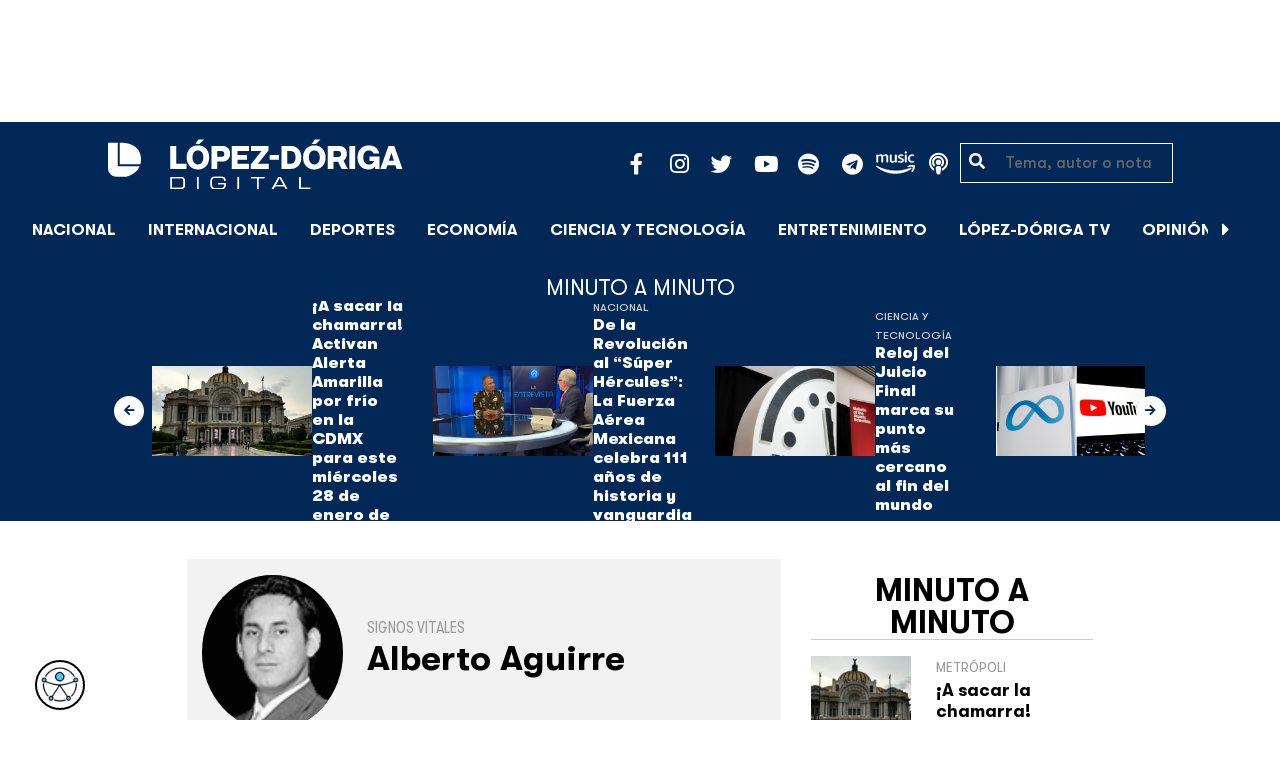

--- FILE ---
content_type: text/html; charset=UTF-8
request_url: https://lopezdoriga.com/opinion/golpes-bajos-a-morena/
body_size: 16466
content:
<!DOCTYPE html><html lang="es"><head><meta charset="UTF-8"><meta name="viewport" content="width=device-width, initial-scale=1, shrink-to-fit=no"><meta name='robots' content='index, follow, max-image-preview:large, max-snippet:-1, max-video-preview:-1' /><link rel='dns-prefetch' href='//cdn.lopezdoriga.com'><link media="all" href="https://lopezdoriga.com/wp-content/cache/autoptimize/css/autoptimize_2e2402a4cd6c5a85b15de52ee7ff9193.css" rel="stylesheet"><title>¿Golpes bajos a Morena? - López-Dóriga Digital</title><link rel="preload" href="https://lopezdoriga.com/wp-content/themes/lopezd-theme/assets/webfonts/fa-solid-900.woff2" as="font" type="font/woff2" crossorigin><link rel="preload" href="https://lopezdoriga.com/wp-content/themes/lopezd-theme/assets/webfonts/fa-brands-400.woff2" as="font" type="font/woff2" crossorigin><link rel="preload" href="https://lopezdoriga.com/wp-content/themes/lopezd-theme/assets/webfonts/gtwalsheimpro-bold.ttf" as="font" type="font/ttf" crossorigin><link rel="preload" href="https://lopezdoriga.com/wp-content/themes/lopezd-theme/assets/webfonts/gtwalsheimpro-medium.ttf" as="font" type="font/ttf" crossorigin><link rel="preload" href="https://lopezdoriga.com/wp-content/themes/lopezd-theme/assets/webfonts/gtwalsheimpro-condensedlight.ttf" as="font" type="font/ttf" crossorigin><meta name="description" content="En vísperas del levantamiento de la encuesta, los ebraristas están volcados a la detección y vigilancia de los operadores que –con recursos públicos, según las denuncias previas— promueven a Sheinbaum" /><link rel="canonical" href="https://lopezdoriga.com/opinion/golpes-bajos-a-morena/" /><meta property="og:locale" content="es_MX" /><meta property="og:type" content="article" /><meta property="og:title" content="¿Golpes bajos a Morena? - López-Dóriga Digital" /><meta property="og:description" content="En vísperas del levantamiento de la encuesta, los ebraristas están volcados a la detección y vigilancia de los operadores que –con recursos públicos, según las denuncias previas— promueven a Sheinbaum" /><meta property="og:url" content="https://lopezdoriga.com/opinion/golpes-bajos-a-morena/" /><meta property="og:site_name" content="López-Dóriga Digital" /><meta property="article:publisher" content="https://www.facebook.com/JoaquinLopezDoriga" /><meta property="og:image" content="https://lopezdoriga.com/wp-content/uploads/2018/02/lopezdoriga1.png" /><meta property="og:image:width" content="1200" /><meta property="og:image:height" content="630" /><meta property="og:image:type" content="image/png" /><meta name="twitter:card" content="summary_large_image" /><meta name="twitter:site" content="@lopezdoriga" /> <script type="application/ld+json" class="yoast-schema-graph">{"@context":"https://schema.org","@graph":[{"@type":"WebPage","@id":"https://lopezdoriga.com/opinion/golpes-bajos-a-morena/","url":"https://lopezdoriga.com/opinion/golpes-bajos-a-morena/","name":"¿Golpes bajos a Morena? - López-Dóriga Digital","isPartOf":{"@id":"https://lopezdoriga.mx/#website"},"datePublished":"2023-08-23T12:54:40+00:00","description":"En vísperas del levantamiento de la encuesta, los ebraristas están volcados a la detección y vigilancia de los operadores que –con recursos públicos, según las denuncias previas— promueven a Sheinbaum","breadcrumb":{"@id":"https://lopezdoriga.com/opinion/golpes-bajos-a-morena/#breadcrumb"},"inLanguage":"es","potentialAction":[{"@type":"ReadAction","target":["https://lopezdoriga.com/opinion/golpes-bajos-a-morena/"]}]},{"@type":"BreadcrumbList","@id":"https://lopezdoriga.com/opinion/golpes-bajos-a-morena/#breadcrumb","itemListElement":[{"@type":"ListItem","position":1,"name":"Inicio","item":"https://lopezdoriga.com/"},{"@type":"ListItem","position":2,"name":"Opinión","item":"https://lopezdoriga.mx/opinion/"},{"@type":"ListItem","position":3,"name":"ALBERTO AGUIRRE","item":"https://lopezdoriga.com/columnist/alberto-aguirre/"},{"@type":"ListItem","position":4,"name":"¿Golpes bajos a Morena?"}]},{"@type":"WebSite","@id":"https://lopezdoriga.mx/#website","url":"https://lopezdoriga.mx/","name":"López-Dóriga Digital","description":"Lo más importante que está pasando en México y en el mundo minuto a minuto. Cobertura total en López-Dóriga Digital.","publisher":{"@id":"https://lopezdoriga.mx/#organization"},"potentialAction":[{"@type":"SearchAction","target":{"@type":"EntryPoint","urlTemplate":"https://lopezdoriga.mx/?s={search_term_string}"},"query-input":{"@type":"PropertyValueSpecification","valueRequired":true,"valueName":"search_term_string"}}],"inLanguage":"es"},{"@type":"Organization","@id":"https://lopezdoriga.mx/#organization","name":"López-Dóriga Digital","url":"https://lopezdoriga.mx/","logo":{"@type":"ImageObject","inLanguage":"es","@id":"https://lopezdoriga.mx/#/schema/logo/image/","url":"https://i0.wp.com/lopezdoriga.com/wp-content/uploads/2018/10/lopezdoriga-news.png?fit=1200%2C630&ssl=1","contentUrl":"https://i0.wp.com/lopezdoriga.com/wp-content/uploads/2018/10/lopezdoriga-news.png?fit=1200%2C630&ssl=1","width":1200,"height":630,"caption":"López-Dóriga Digital"},"image":{"@id":"https://lopezdoriga.mx/#/schema/logo/image/"},"sameAs":["https://www.facebook.com/JoaquinLopezDoriga","https://x.com/lopezdoriga","https://www.instagram.com/lopezdoriga/?hl=es","https://youtube.com/channel/UCM-GvgUy0EAZU7ZwXKLarkg"]}]}</script> <link rel='dns-prefetch' href='//www.googletagmanager.com' /><link rel='dns-prefetch' href='//stats.wp.com' /><link rel='preconnect' href='//c0.wp.com' /><link rel="alternate" type="application/rss+xml" title="López-Dóriga Digital &raquo; Feed" href="https://lopezdoriga.com/feed/" /><link rel="alternate" title="oEmbed (JSON)" type="application/json+oembed" href="https://lopezdoriga.com/wp-json/oembed/1.0/embed?url=https%3A%2F%2Flopezdoriga.com%2Fopinion%2Fgolpes-bajos-a-morena%2F" /><link rel="alternate" title="oEmbed (XML)" type="text/xml+oembed" href="https://lopezdoriga.com/wp-json/oembed/1.0/embed?url=https%3A%2F%2Flopezdoriga.com%2Fopinion%2Fgolpes-bajos-a-morena%2F&#038;format=xml" /> <script src="https://lopezdoriga.com/wp-includes/js/jquery/jquery.min.js?ver=3.7.1" id="jquery-core-js" type="pmdelayedscript" data-cfasync="false" data-no-optimize="1" data-no-defer="1" data-no-minify="1"></script> 
 <script src="https://www.googletagmanager.com/gtag/js?id=GT-K46MJNK" id="google_gtagjs-js" async type="pmdelayedscript" data-cfasync="false" data-no-optimize="1" data-no-defer="1" data-no-minify="1"></script> <script id="google_gtagjs-js-after" type="pmdelayedscript" data-cfasync="false" data-no-optimize="1" data-no-defer="1" data-no-minify="1">window.dataLayer = window.dataLayer || [];function gtag(){dataLayer.push(arguments);}
gtag("set","linker",{"domains":["lopezdoriga.com"]});
gtag("js", new Date());
gtag("set", "developer_id.dZTNiMT", true);
gtag("config", "GT-K46MJNK");
//# sourceURL=google_gtagjs-js-after</script> <link rel="https://api.w.org/" href="https://lopezdoriga.com/wp-json/" /><link rel="alternate" title="JSON" type="application/json" href="https://lopezdoriga.com/wp-json/wp/v2/opinion/1554566" /><meta name="generator" content="Site Kit by Google 1.168.0" /><script type="pmdelayedscript" data-cfasync="false" data-no-optimize="1" data-no-defer="1" data-no-minify="1">window.dataLayer = window.dataLayer || [];function gtag(){dataLayer.push(arguments);}gtag("js", new Date());gtag("config", "UA-50906806-1");</script><script type="pmdelayedscript" data-cfasync="false" data-no-optimize="1" data-no-defer="1" data-no-minify="1">//window.setInterval(()=>{if(window.googletag && googletag.pubadsReady) {console.log("Refreshing...");googletag.pubads().refresh()}},15000);</script> <script type='text/javascript'>const ThemeSetup ={"page":{"postID":"1554566","is_single":"true","is_homepage":"false","is_singular":"true","is_archive":"false","post_type":"opinion","tags":[],"canal":[],"hide_ads":"false","exclude_adunits":[]},"canRefresh":false,"activeID":1554566,"ajaxurl":"https:\/\/lopezdoriga.com\/wp-admin\/admin-ajax.php","promotedTTL":86400,"ads":{"refreshAds":true,"refresh_time":30,"prefix":"ld","network":"76814929","enableInRead":true,"inReadParagraph":3,"enableMultipleInRead":true,"inReadLimit":2,"loadOnScroll":false},"promoted":[],"loadmore":{"next":[1763757,1763753,1763743,1763746,1763739],"previous":"","initial":1554566,"current":1554566,"current_slug":"\/opinion\/golpes-bajos-a-morena\/","counter":1,"max_page":5,"previous_ids":[1554566],"cats":[null]}};</script> <link rel="apple-touch-icon" sizes="57x57" href="https://lopezdoriga.com/wp-content/themes/lopezd-theme/dist/images/icons/apple-touch-icon-57x57.png"><link rel="apple-touch-icon" sizes="60x60" href="https://lopezdoriga.com/wp-content/themes/lopezd-theme/dist/images/icons/apple-touch-icon-60x60.png"><link rel="apple-touch-icon" sizes="72x72" href="https://lopezdoriga.com/wp-content/themes/lopezd-theme/dist/images/icons/apple-touch-icon-72x72.png"><link rel="apple-touch-icon" sizes="76x76" href="https://lopezdoriga.com/wp-content/themes/lopezd-theme/dist/images/icons/apple-touch-icon-76x76.png"><link rel="apple-touch-icon" sizes="114x114" href="https://lopezdoriga.com/wp-content/themes/lopezd-theme/dist/images/icons/apple-touch-icon-114x114.png"><link rel="apple-touch-icon" sizes="120x120" href="https://lopezdoriga.com/wp-content/themes/lopezd-theme/dist/images/icons/apple-touch-icon-120x120.png"><link rel="apple-touch-icon" sizes="144x144" href="https://lopezdoriga.com/wp-content/themes/lopezd-theme/dist/images/icons/apple-touch-icon-144x144.png"><link rel="apple-touch-icon" sizes="152x152" href="https://lopezdoriga.com/wp-content/themes/lopezd-theme/dist/images/icons/apple-touch-icon-152x152.png"><link rel="apple-touch-icon" sizes="180x180" href="https://lopezdoriga.com/wp-content/themes/lopezd-theme/dist/images/icons/apple-touch-icon-180x180.png"><link rel="icon" type="image/png" sizes="32x32" href="https://lopezdoriga.com/wp-content/themes/lopezd-theme/dist/images/icons/favicon-32x32.png"><link rel="icon" type="image/png" sizes="192x192" href="https://lopezdoriga.com/wp-content/themes/lopezd-theme/dist/images/icons/android-chrome-192x192.png"><link rel="icon" type="image/png" sizes="16x16" href="https://lopezdoriga.com/wp-content/themes/lopezd-theme/dist/images/icons/favicon-16x16.png"><link rel="manifest" href="https://lopezdoriga.com/wp-content/themes/lopezd-theme/dist/images/icons/site.webmanifest"><link rel="mask-icon" href="https://lopezdoriga.com/wp-content/themes/lopezd-theme/dist/images/icons/safari-pinned-tab.svg" color="#000000"><meta name="msapplication-TileColor" content="#000000"><meta name="msapplication-TileImage" content="https://lopezdoriga.com/wp-content/themes/lopezd-theme/dist/images/icons/mstile-144x144.png"><meta name="theme-color" content="#000000"><link rel="shortlink" href="https://lopezdoriga.com?p=1554566" /> <script type="pmdelayedscript" data-cfasync="false" data-no-optimize="1" data-no-defer="1" data-no-minify="1">//window.setInterval(()=>{if(window.googletag && googletag.pubadsReady) {console.log("Refreshing...");googletag.pubads().refresh()}},20000);</script> <script async src="https://t.seedtag.com/t/8575-2324-01.js" type="pmdelayedscript" data-cfasync="false" data-no-optimize="1" data-no-defer="1" data-no-minify="1"></script> <link rel="icon" href="https://lopezdoriga.com/wp-content/uploads/2018/02/ld-logo120-50x50.jpg" sizes="32x32" /><link rel="icon" href="https://lopezdoriga.com/wp-content/uploads/2018/02/ld-logo120.jpg" sizes="192x192" /><link rel="apple-touch-icon" href="https://lopezdoriga.com/wp-content/uploads/2018/02/ld-logo120.jpg" /><meta name="msapplication-TileImage" content="https://lopezdoriga.com/wp-content/uploads/2018/02/ld-logo120.jpg" /> <noscript><style>.perfmatters-lazy[data-src]{display:none !important;}</style></noscript> <script id="navegg" type="pmdelayedscript" data-perfmatters-type="text/javascript" data-cfasync="false" data-no-optimize="1" data-no-defer="1" data-no-minify="1">(function(n,v,g){o="Navegg";if(!n[o]){
		a=v.createElement('script');a.src=g;b=document.getElementsByTagName('script')[0];
		b.parentNode.insertBefore(a,b);n[o]=n[o]||function(parms){
		n[o].q=n[o].q||[];n[o].q.push([this, parms])};}})
	(window, document, 'https://tag.navdmp.com/universal.min.js');
	window.naveggReady = window.naveggReady||[];
	window.nvg75741 = new Navegg({
		acc: 75741
	});</script> <meta name="google-site-verification" content="hV_64eJYYPmf6jbGBP4qpnRnimK9pQyxQFfACviJqIo" />  <script type="pmdelayedscript" data-cfasync="false" data-no-optimize="1" data-no-defer="1" data-no-minify="1">!function(f,b,e,v,n,t,s)
  {if(f.fbq)return;n=f.fbq=function(){n.callMethod?
  n.callMethod.apply(n,arguments):n.queue.push(arguments)};
  if(!f._fbq)f._fbq=n;n.push=n;n.loaded=!0;n.version='2.0';
  n.queue=[];t=b.createElement(e);t.async=!0;
  t.src=v;s=b.getElementsByTagName(e)[0];
  s.parentNode.insertBefore(t,s)}(window, document,'script',
  'https://connect.facebook.net/en_US/fbevents.js');
  fbq('init', '641506476190363');
  fbq('track', 'PageView');</script> <noscript><img height="1" width="1" style="display:none"
 src="https://www.facebook.com/tr?id=641506476190363&ev=PageView&noscript=1"
/></noscript>  <script type="pmdelayedscript" data-cfasync="false" data-no-optimize="1" data-no-defer="1" data-no-minify="1">var _comscore = _comscore || [];
  _comscore.push({ c1: "2", c2: "31501735" });
  (function() {
    var s = document.createElement("script"), el = document.getElementsByTagName("script")[0]; s.async = true;
    s.src = (document.location.protocol == "https:" ? "https://sb" : "http://b") + ".scorecardresearch.com/beacon.js";
    el.parentNode.insertBefore(s, el);
  })();</script> <noscript> <img src="https://sb.scorecardresearch.com/p?c1=2&c2=31501735&cv=2.0&cj=1" /> </noscript>  <script type="text/javascript">(function() {
        var i7e_e = document.createElement("script"),
            i7e_t = window.location.host,
            i7e_n = "es-US";

        i7e_e.type = "text/javascript",
        i7e_t = "lopezdoriga.inklusion.incluirt.com",
        i7e_n = "es-US",
        i7e_e.src = ("https:" == document.location.protocol ? "https://" : "http://") + i7e_t + "/inklusion/js/frameworks_initializer.js?lng=" + i7e_n,
        document.getElementsByTagName("head")[0].appendChild(i7e_e),
        i7e_e.src;
        i7e_tab = true;
        i7e_border = "#000000"; //color de borde
        i7e_bg = "#012857"; //color de fondo del texto de Inklusion
    })()</script> <script async src="https://pagead2.googlesyndication.com/pagead/js/adsbygoogle.js?client=ca-pub-7689687428425610"
     crossorigin="anonymous"></script> </head><body data-ld="true" class="wp-singular opinion-template-default single single-opinion postid-1554566 wp-theme-lopezd-theme golpes-bajos-a-morena sidebar-primary"> <script async src="https://securepubads.g.doubleclick.net/tag/js/gpt.js" type="pmdelayedscript" data-cfasync="false" data-no-optimize="1" data-no-defer="1" data-no-minify="1"></script> <div id="gpt-passback"> <script type="pmdelayedscript" data-cfasync="false" data-no-optimize="1" data-no-defer="1" data-no-minify="1">window.googletag = window.googletag || {cmd: []};
		googletag.cmd.push(function() {
		googletag.defineSlot('/76814929/ld/ros-i-dos', [1, 1], 'gpt-passback').addService(googletag.pubads());
		googletag.enableServices();
		googletag.display('gpt-passback');
		});</script> </div><div id="wrapper"><div class="ad-fixed-top sticky-top sticky-header" data-ad-top="true" data-sticky-margin="0" data-detach-sticky="true"><div class="ad-container dfp-ad-unit ad-billboard ad-superbanner" id="ros-top-a-697921695a959" data-ad-type="billboard" data-slot="ros-top-a" data-ad-setup='{"postID":1554566,"css":"ad-superbanner","canRefresh":true,"mappings":[],"infinitescroll":false}' data-ad-loaded="0"></div></div><header id="masthead" class="container-fluid top-header-holder"><div class="row align-items-center no-gutters justify-content-center"><div class="col-1 order-md-4 d-md-none text-left order-2"> <a href="#menubar-toggler" data-toggle="modal" data-target="#menu-left" aria-controls="main-left-nav" title="Menú" class="header-link"><i class="fas fa-bars"></i></a></div><div class="col-9 col-lg-3 flex-fill text-center text-lg-left py-2 order-3 order-lg-1"><div class="logo"> <a href="/"><img src="https://lopezdoriga.com/wp-content/themes/lopezd-theme/assets/images/ld-logo-white.svg" alt="Lopez Doriga" height="50" width="297"></a></div></div><div class="col-12 col-md-12 col-lg-5 d-flex justify-content-center justify-content-md-center justify-content-lg-end header-container__icons order-1 order-lg-2"><div class="social-media-holder"><ul class='social-media-icons'><li> <a class="social-icon-facebook" target="_blank" href="https://www.facebook.com/JoaquinLopezDoriga/" rel="noopener noreferrer"> <span class="fa-stack fa-2x"> <i class="fas fa-circle fa-stack-2x"></i> <i class="fab fa-facebook-f fa-social-icon fa-inverse fa-stack-1x" title="facebook icon"></i> </span> </a></li><li> <a class="social-icon-instagram" target="_blank" href="https://www.instagram.com/lopezdoriga/?hl=es" rel="noopener noreferrer"> <span class="fa-stack fa-2x"> <i class="fas fa-circle fa-stack-2x"></i> <i class="fab fa-instagram fa-social-icon fa-inverse fa-stack-1x" title="instagram icon"></i> </span> </a></li><li> <a class="social-icon-twitter" target="_blank" href="https://twitter.com/lopezdoriga" rel="noopener noreferrer"> <span class="fa-stack fa-2x"> <i class="fas fa-circle fa-stack-2x"></i> <i class="fab fa-twitter fa-social-icon fa-inverse fa-stack-1x" title="twitter icon"></i> </span> </a></li><li> <a class="social-icon-youtube" target="_blank" href="https://youtube.com/channel/UCM-GvgUy0EAZU7ZwXKLarkg" rel="noopener noreferrer"> <span class="fa-stack fa-2x"> <i class="fas fa-circle fa-stack-2x"></i> <i class="fab fa-youtube fa-social-icon fa-inverse fa-stack-1x" title="youtube icon"></i> </span> </a></li><li> <a class="social-icon-spotify" target="_blank" href="https://open.spotify.com/show/6PKa0zzFOjlRVANLKKWrxp" rel="noopener noreferrer"> <span class="fa-stack fa-2x"> <i class="fas fa-circle fa-stack-2x"></i> <i class="fab fa-spotify fa-social-icon fa-inverse fa-stack-1x" title="spotify icon"></i> </span> </a></li><li> <a class="social-icon-telegram" target="_blank" href="https://t.me/LopezDorigaCom" rel="noopener noreferrer"> <span class="fa-stack fa-2x"> <i class="fas fa-circle fa-stack-2x"></i> <i class="fab fa-telegram fa-social-icon fa-inverse fa-stack-1x" title="telegram icon"></i> </span> </a></li><li> <a class="social-icon-amazon" target="_blank" href="https://music.amazon.com.mx/podcasts/68a0978e-29a1-4e08-9a69-f17eb4bfab8b/joaqu%C3%ADn-l%C3%B3pez-d%C3%B3riga" rel="noopener noreferrer"> <span class="fa-stack fa-2x"> <i class="fas fa-circle fa-stack-2x"></i> <i class="fax-amazonmusic fa-social-icon fa-inverse fa-stack-1x" title="amazon icon"></i> </span> </a></li><li> <a class="social-icon-itunes" target="_blank" href="https://podcasts.apple.com/mx/podcast/joaqu%C3%ADn-l%C3%B3pez-d%C3%B3riga/id1487585093" rel="noopener noreferrer"> <span class="fa-stack fa-2x"> <i class="fas fa-circle fa-stack-2x"></i> <i class="fas fa-podcast fa-social-icon fa-inverse fa-stack-1x" title="itunes icon"></i> </span> </a></li></ul></div></div><div class="col-2 order-md-6 col-lg-2 text-center d-none d-lg-block"><form class="search-form" role="search" method="get" action="https://lopezdoriga.com/"><div class="input-group"> <i class="fas fa-search"></i> <input type="text" name="s" class="form-control" placeholder="Tema, autor o nota" /></div></form></div></div></header><div id="nav-sticky" class="sticky-top navbar-sticky"><nav id="main-navigation" class="navbar main-navbar navbar-expand"><div class="logo-navbar navbar-brand"> <a href="/" class="logo-desktop"><img src="https://lopezdoriga.com/wp-content/themes/lopezd-theme/assets/images/ld-logo-white.svg" alt="Lopez Doriga" width="267" height="62"></a> <a href="/" class="logo-mobile"><img src="https://lopezdoriga.com/wp-content/themes/lopezd-theme/assets/images/ld-logo-white.svg" alt="Lopez Doriga" width="267" height="62"></a></div><div class="navbar-brand mx-2 hideOnSticky"> <button class="scroll-control scroll-control-prev d-none" data-scroll-container="main-menu-scroll" aria-label="Avanzar a la izquierda"><i class="fas fa-caret-left"></i></button></div><div class="navbar-collapse justify-content-lg-center navbar-scroll-contain hideOnSticky"><ul id="main-menu-scroll" class="navbar-nav scrolling-wrapper scroll-with-controls scroll"><li itemscope="itemscope" itemtype="https://www.schema.org/SiteNavigationElement" id="menu-item-39261" class="menu-item menu-item-type-taxonomy menu-item-object-category nav-item menu-item-39261"><a data-category-id="7" title="Nacional" href="https://lopezdoriga.com/nacional/" class="nav-link">Nacional</a></li><li itemscope="itemscope" itemtype="https://www.schema.org/SiteNavigationElement" id="menu-item-39262" class="menu-item menu-item-type-taxonomy menu-item-object-category nav-item menu-item-39262"><a data-category-id="15" title="Internacional" href="https://lopezdoriga.com/internacional/" class="nav-link">Internacional</a></li><li itemscope="itemscope" itemtype="https://www.schema.org/SiteNavigationElement" id="menu-item-39278" class="menu-item menu-item-type-taxonomy menu-item-object-category nav-item menu-item-39278"><a data-category-id="5" title="Deportes" href="https://lopezdoriga.com/deportes/" class="nav-link">Deportes</a></li><li itemscope="itemscope" itemtype="https://www.schema.org/SiteNavigationElement" id="menu-item-39280" class="menu-item menu-item-type-taxonomy menu-item-object-category nav-item menu-item-39280"><a data-category-id="42" title="Economía" href="https://lopezdoriga.com/economia-y-finanzas/" class="nav-link">Economía</a></li><li itemscope="itemscope" itemtype="https://www.schema.org/SiteNavigationElement" id="menu-item-39277" class="menu-item menu-item-type-taxonomy menu-item-object-category nav-item menu-item-39277"><a data-category-id="47" title="Ciencia y Tecnología" href="https://lopezdoriga.com/ciencia-tecnologia/" class="nav-link">Ciencia y Tecnología</a></li><li itemscope="itemscope" itemtype="https://www.schema.org/SiteNavigationElement" id="menu-item-39276" class="menu-item menu-item-type-taxonomy menu-item-object-category nav-item menu-item-39276"><a data-category-id="13" title="Entretenimiento" href="https://lopezdoriga.com/entretenimiento/" class="nav-link">Entretenimiento</a></li><li itemscope="itemscope" itemtype="https://www.schema.org/SiteNavigationElement" id="menu-item-109881" class="menu-item menu-item-type-custom menu-item-object-custom nav-item menu-item-109881"><a title="López-Dóriga TV" href="https://lopezdoriga.com/lopez-doriga-tv/" class="nav-link">López-Dóriga TV</a></li><li itemscope="itemscope" itemtype="https://www.schema.org/SiteNavigationElement" id="menu-item-95091" class="menu-item menu-item-type-custom menu-item-object-custom nav-item menu-item-95091"><a title="﻿Opinión" href="https://lopezdoriga.com/opinion/" class="nav-link">﻿Opinión</a></li><li itemscope="itemscope" itemtype="https://www.schema.org/SiteNavigationElement" id="menu-item-1370212" class="lastnews menu-item menu-item-type-post_type menu-item-object-page current_page_parent nav-item menu-item-1370212 active"><a aria-current="page" title="Últimas Noticias" href="https://lopezdoriga.com/ultimas-noticias/" class="nav-link">Últimas Noticias</a></li></ul></div><div class="navbar-brand mx-2 hideOnSticky"> <button class="scroll-control scroll-control-next d-m-block" data-scroll-container="main-menu-scroll" aria-label="Avanzar a la derecha"><i class="fas fa-caret-right"></i></button></div><div class="navbar-brand d-none d-lg-block"> <a href="#search" class="search_icon" alt="Buscar" title="Buscar"><i class="fas fa-search"></i></a></div><div class="navbar-brand d-block d-md-none navbar-burger"> <a href="#menubar-toggler" data-toggle="modal" data-target="#menu-left" aria-controls="main-left-nav" title="Menú" class="header-link"><i class="fas fa-bars"></i></a></div></nav></div><div class="ad-container dfp-ad-unit ad-interstitial " id="ros-i-697921695ba9c" data-ad-type="interstitial" data-slot="ros-i" data-ad-setup='{"postID":1554566,"css":"","canRefresh":false,"mappings":[],"infinitescroll":false}' data-ad-loaded="0"></div><main class="site-main" role="main"><section class="seccion container-lastest"><div class="container col-12"><h2 class="heading-container">Minuto a Minuto</h2></div><div class="container-fluid col-lg-12 col-xl-12"><div class="row align-items-center no-gutters justify-content-center"><div class="col-12 col-lg-10 col-xl-10 d-flex"><div class="navbar-brand mx-0 mx-md-2"> <button class="scroll-control scroll-control-prev siemaLastestPrev" data-scroll-container="lastest-posts-scroll" aria-label="Avanzar a la izquierda"><i class="fas fa-arrow-left"></i></button></div><div class="siemaLastest" id="lastest-posts-scroll" data-siemastatus="inactive"><div class="scrolling-wrapper__item"><div class="box-item"> <button class="scrolling-wrapper__item__btn web-story-item" onclick="window.location = 'https://lopezdoriga.com/nacional/sacar-chamarra-activan-alerta-amarilla-frio-cdmx-miercoles-28-enero-2026/';" data-story-url="https://lopezdoriga.com/nacional/sacar-chamarra-activan-alerta-amarilla-frio-cdmx-miercoles-28-enero-2026/"> <img src="https://lopezdoriga.com/wp-content/uploads/2025/10/alerta-amarilla-cdmx-ciudad-de-mexico-frio-1024x683.jpg" class=" wp-post-image img-responsive " alt="¡A sacar la chamarra! Activan Alerta Amarilla por frío en la CDMX para este miércoles 28 de enero de 2026" title="¡A sacar la chamarra! Activan Alerta Amarilla por frío en la CDMX para este miércoles 28 de enero de 2026" decoding="async" fetchpriority="high" srcset="https://lopezdoriga.com/wp-content/uploads/2025/10/alerta-amarilla-cdmx-ciudad-de-mexico-frio-1024x683.jpg 1024w, https://lopezdoriga.com/wp-content/uploads/2025/10/alerta-amarilla-cdmx-ciudad-de-mexico-frio-300x200.jpg 300w, https://lopezdoriga.com/wp-content/uploads/2025/10/alerta-amarilla-cdmx-ciudad-de-mexico-frio-768x512.jpg 768w, https://lopezdoriga.com/wp-content/uploads/2025/10/alerta-amarilla-cdmx-ciudad-de-mexico-frio-1536x1024.jpg 1536w, https://lopezdoriga.com/wp-content/uploads/2025/10/alerta-amarilla-cdmx-ciudad-de-mexico-frio.jpg 1920w" sizes="(max-width: 800px) 100vw, 800px" /> </button><div class="lastest-title"> <span class="category"> <a href="https://lopezdoriga.com/nacional/">Nacional</a> </span> <a class="titulo" href="https://lopezdoriga.com/nacional/sacar-chamarra-activan-alerta-amarilla-frio-cdmx-miercoles-28-enero-2026/"> ¡A sacar la chamarra! Activan Alerta Amarilla por frío en la CDMX para este miércoles 28 de enero de 2026 </a><div class="excerpt">Estas son las alcaldías de la CDMX que tendrán Alerta Amarilla por frío para la mañana del miércoles 28 de enero de 2026</div></div></div></div><div class="scrolling-wrapper__item"><div class="box-item"> <button class="scrolling-wrapper__item__btn web-story-item" onclick="window.location = 'https://lopezdoriga.com/nacional/revolucion-super-hercules-fuerza-aerea-mexicana-celebra-111-anos-historia/';" data-story-url="https://lopezdoriga.com/nacional/revolucion-super-hercules-fuerza-aerea-mexicana-celebra-111-anos-historia/"> <img src="https://lopezdoriga.com/wp-content/uploads/2026/01/israeli-gomez-herrera-fuerza-aerea-mexicana-fam-1024x683.jpg" class=" wp-post-image img-responsive " alt="De la Revolución al &#8220;Súper Hércules&#8221;: La Fuerza Aérea Mexicana celebra 111 años de historia y vanguardia" title="De la Revolución al &#8220;Súper Hércules&#8221;: La Fuerza Aérea Mexicana celebra 111 años de historia y vanguardia" decoding="async" srcset="https://lopezdoriga.com/wp-content/uploads/2026/01/israeli-gomez-herrera-fuerza-aerea-mexicana-fam-1024x683.jpg 1024w, https://lopezdoriga.com/wp-content/uploads/2026/01/israeli-gomez-herrera-fuerza-aerea-mexicana-fam-300x200.jpg 300w, https://lopezdoriga.com/wp-content/uploads/2026/01/israeli-gomez-herrera-fuerza-aerea-mexicana-fam-768x512.jpg 768w, https://lopezdoriga.com/wp-content/uploads/2026/01/israeli-gomez-herrera-fuerza-aerea-mexicana-fam-1536x1024.jpg 1536w, https://lopezdoriga.com/wp-content/uploads/2026/01/israeli-gomez-herrera-fuerza-aerea-mexicana-fam.jpg 1920w" sizes="(max-width: 800px) 100vw, 800px" /> </button><div class="lastest-title"> <span class="category"> <a href="https://lopezdoriga.com/nacional/">Nacional</a> </span> <a class="titulo" href="https://lopezdoriga.com/nacional/revolucion-super-hercules-fuerza-aerea-mexicana-celebra-111-anos-historia/"> De la Revolución al &#8220;Súper Hércules&#8221;: La Fuerza Aérea Mexicana celebra 111 años de historia y vanguardia </a><div class="excerpt">La Fuerza Aérea Mexicana (FAM) conmemorará este próximo 10 de febrero de 2026 111 años de existencia</div></div></div></div><div class="scrolling-wrapper__item"><div class="box-item"> <button class="scrolling-wrapper__item__btn web-story-item" onclick="window.location = 'https://lopezdoriga.com/ciencia-tecnologia/reloj-del-juicio-final-marca-punto-mas-cercano-fin-del-mundo/';" data-story-url="https://lopezdoriga.com/ciencia-tecnologia/reloj-del-juicio-final-marca-punto-mas-cercano-fin-del-mundo/"> <img src="https://lopezdoriga.com/wp-content/uploads/2026/01/reloj-del-juicio-final-2026-1024x631.jpg" class=" wp-post-image img-responsive " alt="Reloj del Juicio Final marca su punto más cercano al fin del mundo" title="Reloj del Juicio Final marca su punto más cercano al fin del mundo" decoding="async" srcset="https://lopezdoriga.com/wp-content/uploads/2026/01/reloj-del-juicio-final-2026-1024x631.jpg 1024w, https://lopezdoriga.com/wp-content/uploads/2026/01/reloj-del-juicio-final-2026-300x185.jpg 300w, https://lopezdoriga.com/wp-content/uploads/2026/01/reloj-del-juicio-final-2026-768x474.jpg 768w, https://lopezdoriga.com/wp-content/uploads/2026/01/reloj-del-juicio-final-2026.jpg 1200w" sizes="(max-width: 800px) 100vw, 800px" /> </button><div class="lastest-title"> <span class="category"> <a href="https://lopezdoriga.com/ciencia-tecnologia/">Ciencia y Tecnología</a> </span> <a class="titulo" href="https://lopezdoriga.com/ciencia-tecnologia/reloj-del-juicio-final-marca-punto-mas-cercano-fin-del-mundo/"> Reloj del Juicio Final marca su punto más cercano al fin del mundo </a><div class="excerpt">La amenaza nuclear, el cambio climático y la creciente agresividad de las potencias globales acercaron aún más a la medianoche al Reloj del Juicio Final</div></div></div></div><div class="scrolling-wrapper__item"><div class="box-item"> <button class="scrolling-wrapper__item__btn web-story-item" onclick="window.location = 'https://lopezdoriga.com/ciencia-tecnologia/meta-youtube-enfrentan-historico-juicio-acusaciones-adiccion-juvenil/';" data-story-url="https://lopezdoriga.com/ciencia-tecnologia/meta-youtube-enfrentan-historico-juicio-acusaciones-adiccion-juvenil/"> <img src="https://lopezdoriga.com/wp-content/uploads/2026/01/meta-youtube-1024x683.jpg" class=" wp-post-image img-responsive " alt="Meta y YouTube enfrentan un histórico juicio por acusaciones de adicción juvenil" title="Meta y YouTube enfrentan un histórico juicio por acusaciones de adicción juvenil" decoding="async" srcset="https://lopezdoriga.com/wp-content/uploads/2026/01/meta-youtube-1024x683.jpg 1024w, https://lopezdoriga.com/wp-content/uploads/2026/01/meta-youtube-300x200.jpg 300w, https://lopezdoriga.com/wp-content/uploads/2026/01/meta-youtube-768x512.jpg 768w, https://lopezdoriga.com/wp-content/uploads/2026/01/meta-youtube-1536x1024.jpg 1536w, https://lopezdoriga.com/wp-content/uploads/2026/01/meta-youtube.jpg 1920w" sizes="(max-width: 800px) 100vw, 800px" /> </button><div class="lastest-title"> <span class="category"> <a href="https://lopezdoriga.com/ciencia-tecnologia/">Ciencia y Tecnología</a> </span> <a class="titulo" href="https://lopezdoriga.com/ciencia-tecnologia/meta-youtube-enfrentan-historico-juicio-acusaciones-adiccion-juvenil/"> Meta y YouTube enfrentan un histórico juicio por acusaciones de adicción juvenil </a><div class="excerpt">Meta y YouTube enfrentan un histórico juicio en California por acusaciones de que sus plataformas alimentan la adicción juvenil</div></div></div></div><div class="scrolling-wrapper__item"><div class="box-item"> <button class="scrolling-wrapper__item__btn web-story-item" onclick="window.location = 'https://lopezdoriga.com/internacional/trump-anuncia-gran-investigacion-supervisada-el-muerte-pretti-minneapolis/';" data-story-url="https://lopezdoriga.com/internacional/trump-anuncia-gran-investigacion-supervisada-el-muerte-pretti-minneapolis/"> <img src="https://lopezdoriga.com/wp-content/uploads/2026/01/donald-trump-4-1024x631.jpg" class=" wp-post-image img-responsive " alt="Trump anuncia &#8220;gran investigación&#8221; supervisada por él sobre la muerte de Pretti en Minneapolis" title="Trump anuncia &#8220;gran investigación&#8221; supervisada por él sobre la muerte de Pretti en Minneapolis" decoding="async" srcset="https://lopezdoriga.com/wp-content/uploads/2026/01/donald-trump-4-1024x631.jpg 1024w, https://lopezdoriga.com/wp-content/uploads/2026/01/donald-trump-4-300x185.jpg 300w, https://lopezdoriga.com/wp-content/uploads/2026/01/donald-trump-4-768x474.jpg 768w, https://lopezdoriga.com/wp-content/uploads/2026/01/donald-trump-4.jpg 1200w" sizes="(max-width: 800px) 100vw, 800px" /> </button><div class="lastest-title"> <span class="category"> <a href="https://lopezdoriga.com/internacional/">Internacional</a> </span> <a class="titulo" href="https://lopezdoriga.com/internacional/trump-anuncia-gran-investigacion-supervisada-el-muerte-pretti-minneapolis/"> Trump anuncia &#8220;gran investigación&#8221; supervisada por él sobre la muerte de Pretti en Minneapolis </a><div class="excerpt">Trump aseguró que su administración lleva a cabo una "gran investigación" sobre la muerte de Alex Pretti en Minneapolis, misma que será supervisada por él</div></div></div></div><div class="scrolling-wrapper__item"><div class="box-item"> <button class="scrolling-wrapper__item__btn web-story-item" onclick="window.location = 'https://lopezdoriga.com/ultimas-noticias/';" data-story-url="https://lopezdoriga.com/ultimas-noticias/"> <img loading="lazy" width="100" height="100" src="/wp-content/themes/lopezd-theme/assets/images/icono.svg?v=2" alt="Entradas de prueba" title="Ver Más Noticias"></button> <span class="lastest-title"> <a href="https://lopezdoriga.com/ultimas-noticias/"><b>Ver más noticias</b></a> </span></div></div></div><div class="navbar-brand mx-0 mx-md-2"> <button class="scroll-control scroll-control-next siemaLastestNext" data-scroll-container="lastest-posts-scroll" aria-label="Avanzar a la derecha"><i class="fas fa-arrow-right"></i></button></div></div></div></div></section><section class="articles-container py-2"><article data-postid="1554566" id="post-1554566" class="post article-layout container-fluid post-1554566 opinion type-opinion status-publish hentry columnist-alberto-aguirre" data-slug='/opinion/golpes-bajos-a-morena/' data-post-id='1554566' data-meta='{&quot;id&quot;:&quot;1554566&quot;,&quot;infinitescroll_off&quot;:&quot;false&quot;,&quot;exclude_adunits&quot;:[],&quot;hide_adx&quot;:&quot;false&quot;,&quot;hide_ads&quot;:&quot;false&quot;,&quot;canal&quot;:[],&quot;tags&quot;:[],&quot;seo&quot;:&quot;\u00bfGolpes bajos a Morena?&quot;}' ><div class="row"><div class="entry-content opinion entry-grid mx-auto col-12 col-lg-12 col-xl-10"><div class="entry-grid__content-area2 entry-main-text"><div class="row"><div class="col-12 col-lg-8"><header class="entry-header opinion mb-4"><section class="autor-card"><div class="container-fluid col-lg-12 col-xl-12 my-auto py-3"><div class="row align-items-center no-gutters justify-content-center"><div class="col-12 col-md-4 col-lg-3 col-xl-3 side-center justify-content-center"><div class="foto-autor"> <a href="https://lopezdoriga.com/columnist/alberto-aguirre/" class="item__figure--columnist"><img src="https://lopezdoriga.com/wp-content/uploads/2018/02/alberto-aguirre1.png" alt="alberto-aguirre1" class="img-responsive "></a></div></div><div class="col-12 col-md-8 col-lg-9 col-xl-9 pl-md-4"><div class="info-autor"> <span class="subtitulo"><a href="https://lopezdoriga.com/columnist/alberto-aguirre/" title="ALBERTO AGUIRRE">Signos vitales</a></span> <span class="nombre"><a href="https://lopezdoriga.com/columnist/alberto-aguirre/" title="ALBERTO AGUIRRE">Alberto Aguirre</a></span></div></div></div></div></section><div class="entry-info entry-info-header mb-0 mb-lg-2"><div class="entry-info-header-block"><h1 class="entry-title"><a href="https://lopezdoriga.com/opinion/golpes-bajos-a-morena/" rel="bookmark" title="¿Golpes bajos a Morena?">¿Golpes bajos a Morena?</a></h1></div><div class="entry-grid__sharebar"><ul class="social-sharebar-row list-unstyled d-flex flex-row justify-content-center align-items-center align-content-start single-share"><li><a href="https://www.facebook.com/sharer.php?u=https://lopezdoriga.com/opinion/golpes-bajos-a-morena/" target="_blank" class="fb share-link" data-social-network="Facebook" title="¡Compartir en Facebook!" rel="nofollow noopener noreferrer"><i class="fab fa-facebook-f"></i></a></li><li><a href="https://twitter.com/intent/tweet?url=https://lopezdoriga.com/opinion/golpes-bajos-a-morena/&text= ¿Golpes bajos a Morena? " target="_blank" data-social-network="Twitter" class="tw share-link" title="¡Compartir en Twitter!" rel="nofollow noopener noreferrer"><i class="fab fa-twitter"></i></a></li><li><a href="https://api.whatsapp.com/send?text=https://lopezdoriga.com/opinion/golpes-bajos-a-morena/" data-action="share/whatsapp/share" data-social-network="WhatsApp" target="_blank" class="whatsapp share-link" title="¡Compartir en WhatsApp!" rel="nofollow noopener noreferrer"><i class="fab fa-whatsapp"></i></a></li><li><a href="https://www.linkedin.com/sharing/share-offsite/?url=https://lopezdoriga.com/opinion/golpes-bajos-a-morena/" data-action="share/linkedin/share" data-social-network="LinkedIn" target="_blank" class="linkedin share-link" title="¡Compartir en LinkedIn!" rel="nofollow noopener noreferrer"><i class="fab fa-linkedin"></i></a></li><li><a href="/cdn-cgi/l/email-protection#58672b2d3a323d3b2c659ae71f3734283d2b783a3932372b78397815372a3d3639677e3a373c2165302c2c282b6277773437283d223c372a313f39763b37357737283136313736773f3734283d2b753a3932372b75397535372a3d363977" data-action="share/mail/share" data-social-network="Mail" target="_blank" class="email share-link" title="¡Compartir por Correo!" rel="nofollow noopener noreferrer"><i class="fas fa-envelope"></i></a></li></ul></div><div class="entry-excerpt px-0 pb-3"><p><p>En vísperas del levantamiento de la encuesta, los ebraristas están volcados a la detección y vigilancia de los operadores que –con recursos públicos, según las denuncias previas— promueven a Sheinbaum</p></p><div class="article-item__date mb-auto align-self-center pb-2"> <span>agosto 23, 2023</span></div></div></div></header><div class="article-content"><p>La cargada ha tenido que meter freno. El plan para desatar una cascada de manifestaciones públicas a favor de Claudia Sheinbaum en los cinco días anteriores al inicio del levantamiento de la encuesta para definir al coordinador nacional de los Comités de Defensa de la 4T tuvo que ser frenado abruptamente, por instrucciones superiores.</p><p>Los simpatizantes de Marcelo Ebrard interceptaron la agenda de eventos y lo mejor —decidieron en el war room de la exjefa del Gobierno capitalino— es esquivar cualquier polémica, ante la frágil unidad interna.</p><p>En vísperas del levantamiento de la encuesta, los ebraristas están volcados a la detección y vigilancia de los operadores que –con recursos públicos, según las denuncias previas— promueven a Sheinbaum.</p><p>Evitar las provocaciones… ¿y no responder a los ataques? En las redes sociales es notorio un incremento de videos que buscan minar su imagen, ya sea por el caso Rébsamen o la tragedia de la Línea 12.</p><p>La unidad entre los morenistas, bajo riesgo. ¿Ejemplos? La petición de la dirigencia nacional de Morena —léase Mario Delgado y Alfonso Durazo— formulado a los legisladores federales del partido para suscribir un llamado unitario vino un enérgico desprecio de los ebraristas, quienes han exigido se atiendan sus quejas sobre la inequidad en la contienda.</p><p>Los diputados federales que simpatizan con Morena tomaron la estafeta y seguirán con las denuncias contra la secretaria del Bienestar, Ariadna Montiel, de quien no se sabe si habría desplegado a sus brigadistas para favorecer a un aspirante presidencial o para su propia causa.</p><p>No obstante las sospechas sobre la legitimidad del proceso morenista, los ebraristas mantienen su promesa de llegar hasta el final y cerrar el próximo domingo con una demostración de fuerza y arraigo, en la Arena CDMX, con más de 25,000 simpatizantes. Un candidato respaldado por las bases, ¿podrá ganar la encuesta?</p><p>Los altos funcionarios de la 4T hacen trabajo político, 24/7, al borde del límite legal. La secretaria de Energía, Rocío Nahle, acaba de acudir a un desayuno con integrantes del Consejo Gastronómico Veracruzano, en Coatepec.</p><p>Una reunión a la que acudió medio centenar de empresarios del ramo —tras de pagar una cuota de 450 pesos— que no correspondió a la expectativa, pues Nahle no quiso referirse a la problemática de la entidad y tampoco pudo abordar abiertamente sus aspiraciones por la candidatura morenista a la gubernatura.</p><p>Efectos Secundarios<br /> MISTERIOSOS. El Comité Organizador del Frente Amplio por México anunció que —en aras de la transparencia— daría a conocer los cuestionarios y la metodología para el segundo estudio de opinión pública que se aplicará del 27 al 30 de agosto. La declinación de Santiago Creel despeja parcialmente las dudas. El diseño muestral será clave para desvanecer cualquier sospechosismo.</p><p>ENCARTES. Zoé Robledo ha dado un paso lateral, en su ruta hacia Chiapas. La cargada cuatroteísta se vuelca ahora con el senador verde, Eduardo Ramírez Aguilar. En la cúpula del partido guinda, empero, sugieren esperar la aplicación de la fórmula de paridad sustantiva. Si Morena reservara la candidatura para la gubernatura a una mujer, entre las prospectos están la diputada Patricia Armendáriz y la senadora Sasil Dora Luz de León, aunque la favorita de Palacio Nacional es Manuela del Carmen Obrador.</p></div></div><div class="col-12 col-lg-4"><div class="sidebar-content-area"><div class="ad-container dfp-ad-unit ad-custom ad-boxbanner" id="ros-box-a-697921695f3ab" data-ad-type="custom" data-slot="ros-box-a" data-ad-setup='{"postID":1554566,"css":"ad-boxbanner","canRefresh":true,"mappings":{"sizes":[[300,250],[300,600]],"desktop":[[300,250],[300,600]],"mobile":[],"all":[]},"infinitescroll":false}' data-ad-loaded="0"></div><div class="wa-widget--recientes"><h3 class="widget-title">Minuto a minuto</h3><div class="wa-widget-article-list"><article class="article-item"><div class="item__image"> <a href="https://lopezdoriga.com/nacional/sacar-chamarra-activan-alerta-amarilla-frio-cdmx-miercoles-28-enero-2026/"> <img src="https://lopezdoriga.com/wp-content/uploads/2025/10/alerta-amarilla-cdmx-ciudad-de-mexico-frio-150x150.jpg" class="attachment-thumbnail size-thumbnail wp-post-image img-responsive " alt="¡A sacar la chamarra! Activan Alerta Amarilla por frío en la CDMX para este miércoles 28 de enero de 2026" title="¡A sacar la chamarra! Activan Alerta Amarilla por frío en la CDMX para este miércoles 28 de enero de 2026" decoding="async" /> </a></div><div class='item__cat'>Metrópoli</div><div class="item__title"> <a href="https://lopezdoriga.com/nacional/sacar-chamarra-activan-alerta-amarilla-frio-cdmx-miercoles-28-enero-2026/"> ¡A sacar la chamarra! Activan Alerta Amarilla por frío en la CDMX para este miércoles 28 de enero de 2026 </a></div></article><article class="article-item"><div class="item__image"> <a href="https://lopezdoriga.com/nacional/revolucion-super-hercules-fuerza-aerea-mexicana-celebra-111-anos-historia/"> <img src="https://lopezdoriga.com/wp-content/uploads/2026/01/israeli-gomez-herrera-fuerza-aerea-mexicana-fam-150x150.jpg" class="attachment-thumbnail size-thumbnail wp-post-image img-responsive " alt="De la Revolución al &#8220;Súper Hércules&#8221;: La Fuerza Aérea Mexicana celebra 111 años de historia y vanguardia" title="De la Revolución al &#8220;Súper Hércules&#8221;: La Fuerza Aérea Mexicana celebra 111 años de historia y vanguardia" decoding="async" /> </a></div><div class='item__cat'>México</div><div class="item__title"> <a href="https://lopezdoriga.com/nacional/revolucion-super-hercules-fuerza-aerea-mexicana-celebra-111-anos-historia/"> De la Revolución al &#8220;Súper Hércules&#8221;: La Fuerza Aérea Mexicana celebra 111 años de historia y vanguardia </a></div></article><article class="article-item"><div class="item__image"> <a href="https://lopezdoriga.com/nacional/video-enfrentamiento-culiacan-deja-un-policia-herido-4-detenidos/"> <img src="https://lopezdoriga.com/wp-content/uploads/2026/01/enfrentamiento-armado-en-culiacan-150x150.jpg" class="attachment-thumbnail size-thumbnail wp-post-image img-responsive " alt="Video: Enfrentamiento en Culiacán deja un policía herido y 4 detenidos" title="Video: Enfrentamiento en Culiacán deja un policía herido y 4 detenidos" decoding="async" /> </a></div><div class='item__cat'>Estados</div><div class="item__title"> <a href="https://lopezdoriga.com/nacional/video-enfrentamiento-culiacan-deja-un-policia-herido-4-detenidos/"> Video: Enfrentamiento en Culiacán deja un policía herido y 4 detenidos </a></div></article><article class="article-item"><div class="item__image"> <a href="https://lopezdoriga.com/nacional/fuga-hidrocarburo-tlahuelilpan-hidalgo-hoy-27-enero-2026-que-ocurrio/"> <img src="https://lopezdoriga.com/wp-content/uploads/2026/01/fuga-hidrocarburo-tlahuelilpan-hidalgo-27-enero-2026-150x150.jpg" class="attachment-thumbnail size-thumbnail wp-post-image img-responsive " alt="Fuga de hidrocarburo en Tlahuelilpan, Hidalgo, hoy 27 de enero de 2026: ¿Qué ocurrió?" title="Fuga de hidrocarburo en Tlahuelilpan, Hidalgo, hoy 27 de enero de 2026: ¿Qué ocurrió?" decoding="async" /> </a></div><div class='item__cat'>México</div><div class="item__title"> <a href="https://lopezdoriga.com/nacional/fuga-hidrocarburo-tlahuelilpan-hidalgo-hoy-27-enero-2026-que-ocurrio/"> Fuga de hidrocarburo en Tlahuelilpan, Hidalgo, hoy 27 de enero de 2026: ¿Qué ocurrió? </a></div></article><article class="article-item"><div class="item__image"> <a href="https://lopezdoriga.com/internacional/trump-ratifica-kristi-noem-secretaria-seguridad-hechos-minnesota/"> <img src="https://lopezdoriga.com/wp-content/uploads/2026/01/trump-kristi-noem-150x150.jpg" class="attachment-thumbnail size-thumbnail wp-post-image img-responsive " alt="Trump ratifica a Kristi Noem como secretaria de Seguridad tras hechos en Minnesota" title="Trump ratifica a Kristi Noem como secretaria de Seguridad tras hechos en Minnesota" decoding="async" /> </a></div><div class='item__cat'>Internacional</div><div class="item__title"> <a href="https://lopezdoriga.com/internacional/trump-ratifica-kristi-noem-secretaria-seguridad-hechos-minnesota/"> Trump ratifica a Kristi Noem como secretaria de Seguridad tras hechos en Minnesota </a></div></article></div></div><div class="ad-container dfp-ad-unit ad-custom ad-boxbanner sticky-top sticky-header sticky-ad" id="ros-box-b-6979216960484" data-ad-type="custom" data-slot="ros-box-b" data-ad-setup='{"postID":1554566,"css":"ad-boxbanner sticky-top sticky-header sticky-ad","canRefresh":true,"mappings":{"sizes":[[300,250],[300,600]],"desktop":[[300,250],[300,600]],"mobile":[],"all":[]},"infinitescroll":false}' data-ad-loaded="0"></div></div></div></div></div></div><div class="col-12"><footer class="mt-5"><div class="ad-container dfp-ad-unit ad-billboardboxmobile ad-superbanner" id="ros-top-b-69792169604ad" data-ad-type="billboardboxmobile" data-slot="ros-top-b" data-ad-setup='{"postID":1554566,"css":"ad-superbanner","canRefresh":true,"mappings":[],"infinitescroll":false}' data-ad-loaded="0"></div><section class="seccion container-relacionadas container-recomendados" data-section-id=""><div class="container-fluid"><div class="row align-items-center no-gutters justify-content-center"><h2 class="seccion__title "> TE PUEDE INTERESAR:</h2><div class="col-12"><div class="col-12 col-md-9 col-lg-10 col-xl-10 mx-auto px-lg-4 px-lg-3 "><div class="navbar-brand mx-0 mx-md-2"> <button class="scroll-control scroll-control-prev siemaRelatedPrev" data-scroll-container="tgw-movil-1769546089" aria-label="Avanzar a la derecha"><i class="fas fa-right"></i></button></div><div id="tgw-movil-1769546089" class="siemaRelated"><div class="scrolling-wrapper__item"><article class="article-item article-item--layout6"><div class="article-item__thumbnail "> <a href="https://lopezdoriga.com/nacional/video-enfrentamiento-culiacan-deja-un-policia-herido-4-detenidos/" title="Video: Enfrentamiento en Culiacán deja un policía herido y 4 detenidos"><img src="https://lopezdoriga.com/wp-content/uploads/2026/01/enfrentamiento-armado-en-culiacan-1024x631.jpg" class="d-block w-100 wp-post-image img-responsive " alt="Video: Enfrentamiento en Culiacán deja un policía herido y 4 detenidos" title="Video: Enfrentamiento en Culiacán deja un policía herido y 4 detenidos" decoding="async" srcset="https://lopezdoriga.com/wp-content/uploads/2026/01/enfrentamiento-armado-en-culiacan-1024x631.jpg 1024w, https://lopezdoriga.com/wp-content/uploads/2026/01/enfrentamiento-armado-en-culiacan-300x185.jpg 300w, https://lopezdoriga.com/wp-content/uploads/2026/01/enfrentamiento-armado-en-culiacan-768x474.jpg 768w, https://lopezdoriga.com/wp-content/uploads/2026/01/enfrentamiento-armado-en-culiacan.jpg 1200w" sizes="(max-width: 800px) 100vw, 800px" /></a></div><header class="d-flex flex-column article-item__header "> <a class="article-item__cat bordered-title align-self-start" href="https://lopezdoriga.com/nacional/">Nacional</a><div class="article-item__meta d-flex flex-column h-100"><h2 class="article-item__title mt-lg-auto mb-1"><a href="https://lopezdoriga.com/nacional/video-enfrentamiento-culiacan-deja-un-policia-herido-4-detenidos/" title="Video: Enfrentamiento en Culiacán deja un policía herido y 4 detenidos">Video: Enfrentamiento en Culiacán deja un policía herido y 4 detenidos</a></h2></div></header></article></div><div class="scrolling-wrapper__item"><article class="article-item article-item--layout6"><div class="article-item__thumbnail "> <a href="https://lopezdoriga.com/nacional/fuga-hidrocarburo-tlahuelilpan-hidalgo-hoy-27-enero-2026-que-ocurrio/" title="Fuga de hidrocarburo en Tlahuelilpan, Hidalgo, hoy 27 de enero de 2026: ¿Qué ocurrió?"><img src="https://lopezdoriga.com/wp-content/uploads/2026/01/fuga-hidrocarburo-tlahuelilpan-hidalgo-27-enero-2026-1024x683.jpg" class="d-block w-100 wp-post-image img-responsive " alt="Fuga de hidrocarburo en Tlahuelilpan, Hidalgo, hoy 27 de enero de 2026: ¿Qué ocurrió?" title="Fuga de hidrocarburo en Tlahuelilpan, Hidalgo, hoy 27 de enero de 2026: ¿Qué ocurrió?" decoding="async" srcset="https://lopezdoriga.com/wp-content/uploads/2026/01/fuga-hidrocarburo-tlahuelilpan-hidalgo-27-enero-2026-1024x683.jpg 1024w, https://lopezdoriga.com/wp-content/uploads/2026/01/fuga-hidrocarburo-tlahuelilpan-hidalgo-27-enero-2026-300x200.jpg 300w, https://lopezdoriga.com/wp-content/uploads/2026/01/fuga-hidrocarburo-tlahuelilpan-hidalgo-27-enero-2026-768x512.jpg 768w, https://lopezdoriga.com/wp-content/uploads/2026/01/fuga-hidrocarburo-tlahuelilpan-hidalgo-27-enero-2026-1536x1024.jpg 1536w, https://lopezdoriga.com/wp-content/uploads/2026/01/fuga-hidrocarburo-tlahuelilpan-hidalgo-27-enero-2026.jpg 1920w" sizes="(max-width: 800px) 100vw, 800px" /></a></div><header class="d-flex flex-column article-item__header "> <a class="article-item__cat bordered-title align-self-start" href="https://lopezdoriga.com/nacional/">Nacional</a><div class="article-item__meta d-flex flex-column h-100"><h2 class="article-item__title mt-lg-auto mb-1"><a href="https://lopezdoriga.com/nacional/fuga-hidrocarburo-tlahuelilpan-hidalgo-hoy-27-enero-2026-que-ocurrio/" title="Fuga de hidrocarburo en Tlahuelilpan, Hidalgo, hoy 27 de enero de 2026: ¿Qué ocurrió?">Fuga de hidrocarburo en Tlahuelilpan, Hidalgo, hoy 27 de enero de 2026: ¿Qué ocurrió?</a></h2></div></header></article></div><div class="scrolling-wrapper__item"><article class="article-item article-item--layout6"><div class="article-item__thumbnail "> <a href="https://lopezdoriga.com/internacional/trump-ratifica-kristi-noem-secretaria-seguridad-hechos-minnesota/" title="Trump ratifica a Kristi Noem como secretaria de Seguridad tras hechos en Minnesota"><img src="https://lopezdoriga.com/wp-content/uploads/2026/01/trump-kristi-noem-1024x683.jpg" class="d-block w-100 wp-post-image img-responsive " alt="Trump ratifica a Kristi Noem como secretaria de Seguridad tras hechos en Minnesota" title="Trump ratifica a Kristi Noem como secretaria de Seguridad tras hechos en Minnesota" decoding="async" srcset="https://lopezdoriga.com/wp-content/uploads/2026/01/trump-kristi-noem-1024x683.jpg 1024w, https://lopezdoriga.com/wp-content/uploads/2026/01/trump-kristi-noem-300x200.jpg 300w, https://lopezdoriga.com/wp-content/uploads/2026/01/trump-kristi-noem-768x512.jpg 768w, https://lopezdoriga.com/wp-content/uploads/2026/01/trump-kristi-noem-1536x1024.jpg 1536w, https://lopezdoriga.com/wp-content/uploads/2026/01/trump-kristi-noem.jpg 1920w" sizes="(max-width: 800px) 100vw, 800px" /></a></div><header class="d-flex flex-column article-item__header "> <a class="article-item__cat bordered-title align-self-start" href="https://lopezdoriga.com/internacional/">Internacional</a><div class="article-item__meta d-flex flex-column h-100"><h2 class="article-item__title mt-lg-auto mb-1"><a href="https://lopezdoriga.com/internacional/trump-ratifica-kristi-noem-secretaria-seguridad-hechos-minnesota/" title="Trump ratifica a Kristi Noem como secretaria de Seguridad tras hechos en Minnesota">Trump ratifica a Kristi Noem como secretaria de Seguridad tras hechos en Minnesota</a></h2></div></header></article></div><div class="scrolling-wrapper__item"><article class="article-item article-item--layout6"><div class="article-item__thumbnail "> <a href="https://lopezdoriga.com/nacional/detienen-10-delincuentes-guanajuato-tabasco-aseguran-armas-drogas/" title="Detienen a 10 delincuentes en Guanajuato y Tabasco; les aseguran armas y drogas"><img src="https://lopezdoriga.com/wp-content/uploads/2026/01/detenidos-en-macuspana-tabasco-1024x631.jpg" class="d-block w-100 wp-post-image img-responsive " alt="Detienen a 10 delincuentes en Guanajuato y Tabasco; les aseguran armas y drogas" title="Detienen a 10 delincuentes en Guanajuato y Tabasco; les aseguran armas y drogas" decoding="async" srcset="https://lopezdoriga.com/wp-content/uploads/2026/01/detenidos-en-macuspana-tabasco-1024x631.jpg 1024w, https://lopezdoriga.com/wp-content/uploads/2026/01/detenidos-en-macuspana-tabasco-300x185.jpg 300w, https://lopezdoriga.com/wp-content/uploads/2026/01/detenidos-en-macuspana-tabasco-768x474.jpg 768w, https://lopezdoriga.com/wp-content/uploads/2026/01/detenidos-en-macuspana-tabasco.jpg 1200w" sizes="(max-width: 800px) 100vw, 800px" /></a></div><header class="d-flex flex-column article-item__header "> <a class="article-item__cat bordered-title align-self-start" href="https://lopezdoriga.com/nacional/">Nacional</a><div class="article-item__meta d-flex flex-column h-100"><h2 class="article-item__title mt-lg-auto mb-1"><a href="https://lopezdoriga.com/nacional/detienen-10-delincuentes-guanajuato-tabasco-aseguran-armas-drogas/" title="Detienen a 10 delincuentes en Guanajuato y Tabasco; les aseguran armas y drogas">Detienen a 10 delincuentes en Guanajuato y Tabasco; les aseguran armas y drogas</a></h2></div></header></article></div><div class="scrolling-wrapper__item"><article class="article-item article-item--layout6"><div class="article-item__thumbnail "> <a href="https://lopezdoriga.com/nacional/reportan-desaparicion-ismael-esqueda-miller-nieto-cantante-lucha-villa/" title="Reportan desaparición de Ismael Esqueda Miller, nieto de la cantante Lucha Villa"><img src="https://lopezdoriga.com/wp-content/uploads/2026/01/isamel-esqueda-miller-nieto-lucha-villa-1024x683.jpg" class="d-block w-100 wp-post-image img-responsive " alt="Reportan desaparición de Ismael Esqueda Miller, nieto de la cantante Lucha Villa" title="Reportan desaparición de Ismael Esqueda Miller, nieto de la cantante Lucha Villa" decoding="async" srcset="https://lopezdoriga.com/wp-content/uploads/2026/01/isamel-esqueda-miller-nieto-lucha-villa-1024x683.jpg 1024w, https://lopezdoriga.com/wp-content/uploads/2026/01/isamel-esqueda-miller-nieto-lucha-villa-300x200.jpg 300w, https://lopezdoriga.com/wp-content/uploads/2026/01/isamel-esqueda-miller-nieto-lucha-villa-768x512.jpg 768w, https://lopezdoriga.com/wp-content/uploads/2026/01/isamel-esqueda-miller-nieto-lucha-villa-1536x1024.jpg 1536w, https://lopezdoriga.com/wp-content/uploads/2026/01/isamel-esqueda-miller-nieto-lucha-villa.jpg 1920w" sizes="(max-width: 800px) 100vw, 800px" /></a></div><header class="d-flex flex-column article-item__header "> <a class="article-item__cat bordered-title align-self-start" href="https://lopezdoriga.com/nacional/">Nacional</a><div class="article-item__meta d-flex flex-column h-100"><h2 class="article-item__title mt-lg-auto mb-1"><a href="https://lopezdoriga.com/nacional/reportan-desaparicion-ismael-esqueda-miller-nieto-cantante-lucha-villa/" title="Reportan desaparición de Ismael Esqueda Miller, nieto de la cantante Lucha Villa">Reportan desaparición de Ismael Esqueda Miller, nieto de la cantante Lucha Villa</a></h2></div></header></article></div><div class="scrolling-wrapper__item"><article class="article-item article-item--layout6"><div class="article-item__thumbnail "> <a href="https://lopezdoriga.com/internacional/tiktok-eeuu-argumenta-fallos-tecnicos-acusaciones-censura-motivos-politicos/" title="TikTok EE.UU. argumenta fallos técnicos tras acusaciones de censura por motivos políticos"><img src="https://lopezdoriga.com/wp-content/uploads/2026/01/tiktok-censura-eeuu-1024x683.jpg" class="d-block w-100 wp-post-image img-responsive " alt="TikTok EE.UU. argumenta fallos técnicos tras acusaciones de censura por motivos políticos" title="TikTok EE.UU. argumenta fallos técnicos tras acusaciones de censura por motivos políticos" decoding="async" srcset="https://lopezdoriga.com/wp-content/uploads/2026/01/tiktok-censura-eeuu-1024x683.jpg 1024w, https://lopezdoriga.com/wp-content/uploads/2026/01/tiktok-censura-eeuu-300x200.jpg 300w, https://lopezdoriga.com/wp-content/uploads/2026/01/tiktok-censura-eeuu-768x512.jpg 768w, https://lopezdoriga.com/wp-content/uploads/2026/01/tiktok-censura-eeuu-1536x1024.jpg 1536w, https://lopezdoriga.com/wp-content/uploads/2026/01/tiktok-censura-eeuu.jpg 1920w" sizes="(max-width: 800px) 100vw, 800px" /></a></div><header class="d-flex flex-column article-item__header "> <a class="article-item__cat bordered-title align-self-start" href="https://lopezdoriga.com/internacional/">Internacional</a><div class="article-item__meta d-flex flex-column h-100"><h2 class="article-item__title mt-lg-auto mb-1"><a href="https://lopezdoriga.com/internacional/tiktok-eeuu-argumenta-fallos-tecnicos-acusaciones-censura-motivos-politicos/" title="TikTok EE.UU. argumenta fallos técnicos tras acusaciones de censura por motivos políticos">TikTok EE.UU. argumenta fallos técnicos tras acusaciones de censura por motivos políticos</a></h2></div></header></article></div><div class="scrolling-wrapper__item"><article class="article-item article-item--layout6"><div class="article-item__thumbnail "> <a href="https://lopezdoriga.com/nacional/sheinbaum-no-entra-polemica-remarca-exatleta-ryan-wedding-entrego/" title="Sheinbaum no entra en polémica y remarca que el exatleta Ryan Wedding se entregó"><img src="https://lopezdoriga.com/wp-content/uploads/2026/01/sheinbaum-exatleta-ryan-wedding-1024x683.jpg" class="d-block w-100 wp-post-image img-responsive " alt="Sheinbaum no entra en polémica y remarca que el exatleta Ryan Wedding se entregó" title="Sheinbaum no entra en polémica y remarca que el exatleta Ryan Wedding se entregó" decoding="async" srcset="https://lopezdoriga.com/wp-content/uploads/2026/01/sheinbaum-exatleta-ryan-wedding-1024x683.jpg 1024w, https://lopezdoriga.com/wp-content/uploads/2026/01/sheinbaum-exatleta-ryan-wedding-300x200.jpg 300w, https://lopezdoriga.com/wp-content/uploads/2026/01/sheinbaum-exatleta-ryan-wedding-768x512.jpg 768w, https://lopezdoriga.com/wp-content/uploads/2026/01/sheinbaum-exatleta-ryan-wedding-1536x1024.jpg 1536w, https://lopezdoriga.com/wp-content/uploads/2026/01/sheinbaum-exatleta-ryan-wedding.jpg 1920w" sizes="(max-width: 800px) 100vw, 800px" /></a></div><header class="d-flex flex-column article-item__header "> <a class="article-item__cat bordered-title align-self-start" href="https://lopezdoriga.com/nacional/">Nacional</a><div class="article-item__meta d-flex flex-column h-100"><h2 class="article-item__title mt-lg-auto mb-1"><a href="https://lopezdoriga.com/nacional/sheinbaum-no-entra-polemica-remarca-exatleta-ryan-wedding-entrego/" title="Sheinbaum no entra en polémica y remarca que el exatleta Ryan Wedding se entregó">Sheinbaum no entra en polémica y remarca que el exatleta Ryan Wedding se entregó</a></h2></div></header></article></div><div class="scrolling-wrapper__item"><article class="article-item article-item--layout6"><div class="article-item__thumbnail "> <a href="https://lopezdoriga.com/ciencia-tecnologia/whatsapp-incorpora-ajustes-estrictos-para-mejorar-la-privacidad-de-la-cuenta/" title="WhatsApp incorpora &#8220;ajustes estrictos&#8221; para mejorar la privacidad de la cuenta"><img src="https://lopezdoriga.com/wp-content/uploads/2026/01/seguridad-en-whatsapp-1024x631.jpg" class="d-block w-100 wp-post-image img-responsive " alt="WhatsApp incorpora &#8220;ajustes estrictos&#8221; para mejorar la privacidad de la cuenta" title="WhatsApp incorpora &#8220;ajustes estrictos&#8221; para mejorar la privacidad de la cuenta" decoding="async" srcset="https://lopezdoriga.com/wp-content/uploads/2026/01/seguridad-en-whatsapp-1024x631.jpg 1024w, https://lopezdoriga.com/wp-content/uploads/2026/01/seguridad-en-whatsapp-300x185.jpg 300w, https://lopezdoriga.com/wp-content/uploads/2026/01/seguridad-en-whatsapp-768x474.jpg 768w, https://lopezdoriga.com/wp-content/uploads/2026/01/seguridad-en-whatsapp.jpg 1200w" sizes="(max-width: 800px) 100vw, 800px" /></a></div><header class="d-flex flex-column article-item__header "> <a class="article-item__cat bordered-title align-self-start" href="https://lopezdoriga.com/ciencia-tecnologia/">Ciencia y Tecnología</a><div class="article-item__meta d-flex flex-column h-100"><h2 class="article-item__title mt-lg-auto mb-1"><a href="https://lopezdoriga.com/ciencia-tecnologia/whatsapp-incorpora-ajustes-estrictos-para-mejorar-la-privacidad-de-la-cuenta/" title="WhatsApp incorpora &#8220;ajustes estrictos&#8221; para mejorar la privacidad de la cuenta">WhatsApp incorpora &#8220;ajustes estrictos&#8221; para mejorar la privacidad de la cuenta</a></h2></div></header></article></div></div><div class="navbar-brand mx-0 mx-md-2"> <button class="scroll-control scroll-control-next siemaRelatedNext" data-scroll-container="tgw-movil-1769546089" aria-label="Avanzar a la derecha"><i class="fas fa-right"></i></button></div></div></div></div></div></section></footer></div></div></article></section></main><div class="col-12 d-none d-lg-block"><footer class="mt-5"><div class="ad-container dfp-ad-unit ad-billboardboxmobile ad-superbanner" id="ros-top-c-697921696438c" data-ad-type="billboardboxmobile" data-slot="ros-top-c" data-ad-setup='{"postID":1554566,"css":"ad-superbanner","canRefresh":true,"mappings":[],"infinitescroll":false}' data-ad-loaded="0"></div></footer></div><div id="footer" class="footer py-4"><div class="container-fluid"><div class="row"><div class="col-12 col-lg-10 mx-auto"><div class="footer__wrapper"><div class="footer__logo"> <a href="/"><img class="img-footer img-fluid" src="[data-uri]" data-lcp-src="https://lopezdoriga.com/wp-content/themes/lopezd-theme/assets/images/ld-logo-white.svg" alt="Lopez Doriga Digital" loading="lazy" width="300" height="51"></a></div><nav id="footer-policies-nav" class="footer__policies_nav justify-content-center justify-content-md-end"><ul id="menu-privacidad" class="menu"><li class="ventas menu-item menu-item-type-custom menu-item-object-custom nav-item"><a href="/cdn-cgi/l/email-protection#d9afbcb7adb8aa99a9b0b7b0adf7b4bcbdb0b8" class="nav-link"><span class="__cf_email__" data-cfemail="2d5b4843594c5e6d5d4443445903404849444c">[email&#160;protected]</span></a></li><li class="menu-item menu-item-type-post_type menu-item-object-page nav-item"><a href="https://lopezdoriga.com/aviso-de-privacidad/" class="nav-link">Aviso de privacidad</a></li><li class="menu-item menu-item-type-post_type menu-item-object-page nav-item"><a href="https://lopezdoriga.com/declaracion-de-accesibilidad/" class="nav-link">Declaración de accesibilidad</a></li></ul></nav><nav id="footer-secondary-nav" class="footer_secondary_nav"><ul id="menu-main" class="menu"><li class="menu-item menu-item-type-taxonomy menu-item-object-category nav-item"><a href="https://lopezdoriga.com/nacional/" class="nav-link">Nacional</a></li><li class="menu-item menu-item-type-taxonomy menu-item-object-category nav-item"><a href="https://lopezdoriga.com/internacional/" class="nav-link">Internacional</a></li><li class="menu-item menu-item-type-taxonomy menu-item-object-category nav-item"><a href="https://lopezdoriga.com/deportes/" class="nav-link">Deportes</a></li><li class="menu-item menu-item-type-taxonomy menu-item-object-category nav-item"><a href="https://lopezdoriga.com/economia-y-finanzas/" class="nav-link">Economía</a></li><li class="menu-item menu-item-type-taxonomy menu-item-object-category nav-item"><a href="https://lopezdoriga.com/ciencia-tecnologia/" class="nav-link">Ciencia y Tecnología</a></li><li class="menu-item menu-item-type-taxonomy menu-item-object-category nav-item"><a href="https://lopezdoriga.com/entretenimiento/" class="nav-link">Entretenimiento</a></li><li class="menu-item menu-item-type-custom menu-item-object-custom nav-item"><a href="https://lopezdoriga.com/lopez-doriga-tv/" class="nav-link">López-Dóriga TV</a></li><li class="menu-item menu-item-type-custom menu-item-object-custom nav-item"><a href="https://lopezdoriga.com/opinion/" class="nav-link">﻿Opinión</a></li><li class="lastnews menu-item menu-item-type-post_type menu-item-object-page current_page_parent nav-item active"><a aria-current="page" href="https://lopezdoriga.com/ultimas-noticias/" class="nav-link">Últimas Noticias</a></li></ul></nav></div></div></div></div></div><div id="footer2" class="footer2 py-4"><div class="container-fluid"><div class="row"><div class="col-12 col-lg-10 mx-auto"><div class="footer__wrapper"><div class="footer__disclaimer pt-3 pt-md-0"><p>López-Dóriga Digital 2014–2021 - Todos los Derechos Reservados.</p></div><div class="footer__social-icons"><ul class='social-media-icons'><li> <a class="social-icon-facebook" target="_blank" href="https://www.facebook.com/JoaquinLopezDoriga/" rel="noopener noreferrer"> <span class="fa-stack fa-2x"> <i class="fas fa-circle fa-stack-2x"></i> <i class="fab fa-facebook-f fa-social-icon fa-inverse fa-stack-1x" title="facebook icon"></i> </span> </a></li><li> <a class="social-icon-instagram" target="_blank" href="https://www.instagram.com/lopezdoriga/?hl=es" rel="noopener noreferrer"> <span class="fa-stack fa-2x"> <i class="fas fa-circle fa-stack-2x"></i> <i class="fab fa-instagram fa-social-icon fa-inverse fa-stack-1x" title="instagram icon"></i> </span> </a></li><li> <a class="social-icon-twitter" target="_blank" href="https://twitter.com/lopezdoriga" rel="noopener noreferrer"> <span class="fa-stack fa-2x"> <i class="fas fa-circle fa-stack-2x"></i> <i class="fab fa-twitter fa-social-icon fa-inverse fa-stack-1x" title="twitter icon"></i> </span> </a></li><li> <a class="social-icon-youtube" target="_blank" href="https://youtube.com/channel/UCM-GvgUy0EAZU7ZwXKLarkg" rel="noopener noreferrer"> <span class="fa-stack fa-2x"> <i class="fas fa-circle fa-stack-2x"></i> <i class="fab fa-youtube fa-social-icon fa-inverse fa-stack-1x" title="youtube icon"></i> </span> </a></li><li> <a class="social-icon-spotify" target="_blank" href="https://open.spotify.com/show/6PKa0zzFOjlRVANLKKWrxp" rel="noopener noreferrer"> <span class="fa-stack fa-2x"> <i class="fas fa-circle fa-stack-2x"></i> <i class="fab fa-spotify fa-social-icon fa-inverse fa-stack-1x" title="spotify icon"></i> </span> </a></li><li> <a class="social-icon-telegram" target="_blank" href="https://t.me/LopezDorigaCom" rel="noopener noreferrer"> <span class="fa-stack fa-2x"> <i class="fas fa-circle fa-stack-2x"></i> <i class="fab fa-telegram fa-social-icon fa-inverse fa-stack-1x" title="telegram icon"></i> </span> </a></li><li> <a class="social-icon-amazon" target="_blank" href="https://music.amazon.com.mx/podcasts/68a0978e-29a1-4e08-9a69-f17eb4bfab8b/joaqu%C3%ADn-l%C3%B3pez-d%C3%B3riga" rel="noopener noreferrer"> <span class="fa-stack fa-2x"> <i class="fas fa-circle fa-stack-2x"></i> <i class="fax-amazonmusic fa-social-icon fa-inverse fa-stack-1x" title="amazon icon"></i> </span> </a></li><li> <a class="social-icon-itunes" target="_blank" href="https://podcasts.apple.com/mx/podcast/joaqu%C3%ADn-l%C3%B3pez-d%C3%B3riga/id1487585093" rel="noopener noreferrer"> <span class="fa-stack fa-2x"> <i class="fas fa-circle fa-stack-2x"></i> <i class="fas fa-podcast fa-social-icon fa-inverse fa-stack-1x" title="itunes icon"></i> </span> </a></li></ul></div><div class="footer__app-icons"><ul><li><a href="https://itunes.apple.com/mx/app/lopez-doriga-digital/id1068589005?l=en&mt=8" target="_blank"><img class="img-fluid" src="[data-uri]" data-lcp-src="https://lopezdoriga.com/wp-content/themes/lopezd-theme/assets/images/appstore.svg" title="López Dóriga en iOS - Apple Store" width="95" height="31" loading="lazy" /></a></li><li><a href="https://play.google.com/store/apps/details?id=com.goodbarber.lopezdoriga" target="_blank"><img class="img-fluid" src="[data-uri]" data-lcp-src="https://lopezdoriga.com/wp-content/themes/lopezd-theme/assets/images/googleplay.svg" title="López-Dóriga en Android - Play Store"  width="95" height="31" loading="lazy" /></a></li></ul></div></div></div></div></div></div></div><div id="search" class="lopezd-overlay"> <button type="button" class="close">×</button><div class="container h-100"><div class="d-flex flex-column justify-content-center align-items-center h-100"><form role="search" method="get" class="search-form w-100" action="https://lopezdoriga.com/"><div class="search-wrapper position-relative"> <input type="search" id="searchoverlay" name="s" value="" placeholder="Escribe lo que deseas buscar y presiona enter..." autocomplete="off" /></div></form></div></div></div><div class="modal left fade modal-menu" id="menu-left" tabindex="-1" role="dialog" aria-labelledby="menu-left"><div class="modal-dialog" role="document"><div class="modal-content"><div class="modal-header justify-content-end"> <button type="button" class="close m-0 p-0" data-dismiss="modal" aria-label="Close"><span aria-hidden="true">&times;</span></button></div><div class="modal-body p-0"><nav class="navbar h-100 p-0"><div id="main-left-nav" class="collapse show navbar-collapse justify-content-end mb-auto"><ul id="menu-main-1" class="navbar-nav"><li itemscope="itemscope" itemtype="https://www.schema.org/SiteNavigationElement" class="menu-item menu-item-type-taxonomy menu-item-object-category nav-item menu-item-39261"><a data-category-id="7" title="Nacional" href="https://lopezdoriga.com/nacional/" class="nav-link">Nacional</a></li><li itemscope="itemscope" itemtype="https://www.schema.org/SiteNavigationElement" class="menu-item menu-item-type-taxonomy menu-item-object-category nav-item menu-item-39262"><a data-category-id="15" title="Internacional" href="https://lopezdoriga.com/internacional/" class="nav-link">Internacional</a></li><li itemscope="itemscope" itemtype="https://www.schema.org/SiteNavigationElement" class="menu-item menu-item-type-taxonomy menu-item-object-category nav-item menu-item-39278"><a data-category-id="5" title="Deportes" href="https://lopezdoriga.com/deportes/" class="nav-link">Deportes</a></li><li itemscope="itemscope" itemtype="https://www.schema.org/SiteNavigationElement" class="menu-item menu-item-type-taxonomy menu-item-object-category nav-item menu-item-39280"><a data-category-id="42" title="Economía" href="https://lopezdoriga.com/economia-y-finanzas/" class="nav-link">Economía</a></li><li itemscope="itemscope" itemtype="https://www.schema.org/SiteNavigationElement" class="menu-item menu-item-type-taxonomy menu-item-object-category nav-item menu-item-39277"><a data-category-id="47" title="Ciencia y Tecnología" href="https://lopezdoriga.com/ciencia-tecnologia/" class="nav-link">Ciencia y Tecnología</a></li><li itemscope="itemscope" itemtype="https://www.schema.org/SiteNavigationElement" class="menu-item menu-item-type-taxonomy menu-item-object-category nav-item menu-item-39276"><a data-category-id="13" title="Entretenimiento" href="https://lopezdoriga.com/entretenimiento/" class="nav-link">Entretenimiento</a></li><li itemscope="itemscope" itemtype="https://www.schema.org/SiteNavigationElement" class="menu-item menu-item-type-custom menu-item-object-custom nav-item menu-item-109881"><a title="López-Dóriga TV" href="https://lopezdoriga.com/lopez-doriga-tv/" class="nav-link">López-Dóriga TV</a></li><li itemscope="itemscope" itemtype="https://www.schema.org/SiteNavigationElement" class="menu-item menu-item-type-custom menu-item-object-custom nav-item menu-item-95091"><a title="﻿Opinión" href="https://lopezdoriga.com/opinion/" class="nav-link">﻿Opinión</a></li><li itemscope="itemscope" itemtype="https://www.schema.org/SiteNavigationElement" class="lastnews menu-item menu-item-type-post_type menu-item-object-page current_page_parent nav-item menu-item-1370212 active"><a aria-current="page" title="Últimas Noticias" href="https://lopezdoriga.com/ultimas-noticias/" class="nav-link">Últimas Noticias</a></li></ul></div><div class="navbar-text w-100 py-5 mt-auto menu-left-social"><h3>Síguenos</h3><ul class='social-media-icons'><li> <a class="social-icon-facebook" target="_blank" href="https://www.facebook.com/JoaquinLopezDoriga/" rel="noopener noreferrer"> <span class="fa-stack fa-2x"> <i class="fas fa-circle fa-stack-2x"></i> <i class="fab fa-facebook-f fa-social-icon  fa-stack-1x" title="facebook icon"></i> </span> </a></li><li> <a class="social-icon-instagram" target="_blank" href="https://www.instagram.com/lopezdoriga/?hl=es" rel="noopener noreferrer"> <span class="fa-stack fa-2x"> <i class="fas fa-circle fa-stack-2x"></i> <i class="fab fa-instagram fa-social-icon  fa-stack-1x" title="instagram icon"></i> </span> </a></li><li> <a class="social-icon-twitter" target="_blank" href="https://twitter.com/lopezdoriga" rel="noopener noreferrer"> <span class="fa-stack fa-2x"> <i class="fas fa-circle fa-stack-2x"></i> <i class="fab fa-twitter fa-social-icon  fa-stack-1x" title="twitter icon"></i> </span> </a></li><li> <a class="social-icon-youtube" target="_blank" href="https://youtube.com/channel/UCM-GvgUy0EAZU7ZwXKLarkg" rel="noopener noreferrer"> <span class="fa-stack fa-2x"> <i class="fas fa-circle fa-stack-2x"></i> <i class="fab fa-youtube fa-social-icon  fa-stack-1x" title="youtube icon"></i> </span> </a></li><li> <a class="social-icon-spotify" target="_blank" href="https://open.spotify.com/show/6PKa0zzFOjlRVANLKKWrxp" rel="noopener noreferrer"> <span class="fa-stack fa-2x"> <i class="fas fa-circle fa-stack-2x"></i> <i class="fab fa-spotify fa-social-icon  fa-stack-1x" title="spotify icon"></i> </span> </a></li><li> <a class="social-icon-telegram" target="_blank" href="https://t.me/LopezDorigaCom" rel="noopener noreferrer"> <span class="fa-stack fa-2x"> <i class="fas fa-circle fa-stack-2x"></i> <i class="fab fa-telegram fa-social-icon  fa-stack-1x" title="telegram icon"></i> </span> </a></li><li> <a class="social-icon-amazon" target="_blank" href="https://music.amazon.com.mx/podcasts/68a0978e-29a1-4e08-9a69-f17eb4bfab8b/joaqu%C3%ADn-l%C3%B3pez-d%C3%B3riga" rel="noopener noreferrer"> <span class="fa-stack fa-2x"> <i class="fas fa-circle fa-stack-2x"></i> <i class="fax-amazonmusic fa-social-icon  fa-stack-1x" title="amazon icon"></i> </span> </a></li><li> <a class="social-icon-itunes" target="_blank" href="https://podcasts.apple.com/mx/podcast/joaqu%C3%ADn-l%C3%B3pez-d%C3%B3riga/id1487585093" rel="noopener noreferrer"> <span class="fa-stack fa-2x"> <i class="fas fa-circle fa-stack-2x"></i> <i class="fas fa-podcast fa-social-icon  fa-stack-1x" title="itunes icon"></i> </span> </a></li></ul></div></nav></div></div></div></div><script data-cfasync="false" src="/cdn-cgi/scripts/5c5dd728/cloudflare-static/email-decode.min.js"></script><script type="speculationrules">{"prefetch":[{"source":"document","where":{"and":[{"href_matches":"/*"},{"not":{"href_matches":["/wp-*.php","/wp-admin/*","/wp-content/uploads/*","/wp-content/*","/wp-content/plugins/*","/wp-content/themes/lopezd-theme/*","/*\\?(.+)"]}},{"not":{"selector_matches":"a[rel~=\"nofollow\"]"}},{"not":{"selector_matches":".no-prefetch, .no-prefetch a"}}]},"eagerness":"conservative"}]}</script> <script type="pmdelayedscript" class="teads" src="//a.teads.tv/page/216603/tag" async="true" data-perfmatters-type="text/javascript" data-cfasync="false" data-no-optimize="1" data-no-defer="1" data-no-minify="1"></script> <script id="perfmatters-lazy-load-js-before">window.lazyLoadOptions={elements_selector:"img[data-src],.perfmatters-lazy,.perfmatters-lazy-css-bg",thresholds:"0px 0px",class_loading:"pmloading",class_loaded:"pmloaded",callback_loaded:function(element){if(element.tagName==="IFRAME"){if(element.classList.contains("pmloaded")){if(typeof window.jQuery!="undefined"){if(jQuery.fn.fitVids){jQuery(element).parent().fitVids()}}}}}};window.addEventListener("LazyLoad::Initialized",function(e){var lazyLoadInstance=e.detail.instance;var target=document.querySelector("body");var observer=new MutationObserver(function(mutations){lazyLoadInstance.update()});var config={childList:!0,subtree:!0};observer.observe(target,config);});
//# sourceURL=perfmatters-lazy-load-js-before</script> <script async src="https://lopezdoriga.com/wp-content/plugins/perfmatters/js/lazyload.min.js?ver=2.5.5" id="perfmatters-lazy-load-js"></script> <script id="jetpack-stats-js-before" type="pmdelayedscript" data-cfasync="false" data-no-optimize="1" data-no-defer="1" data-no-minify="1">_stq = window._stq || [];
_stq.push([ "view", {"v":"ext","blog":"120409595","post":"1554566","tz":"-6","srv":"lopezdoriga.com","j":"1:15.4"} ]);
_stq.push([ "clickTrackerInit", "120409595", "1554566" ]);
//# sourceURL=jetpack-stats-js-before</script> <script src="https://stats.wp.com/e-202605.js" id="jetpack-stats-js" defer data-wp-strategy="defer" type="pmdelayedscript" data-cfasync="false" data-no-optimize="1" data-no-defer="1" data-no-minify="1"></script> <div id="scrollIndicator" class="indicator"></div><div class="ad-footer-container"> <button class="ad-footer-close" onclick="document.querySelector('.ad-footer-container').remove();">Cerrar</button><div class="ad-container dfp-ad-unit ad-custom ad-footer" id="ros-footer-6979216965fb3" data-ad-type="custom" data-slot="ros-footer" data-ad-setup='{"postID":1554566,"css":"ad-footer","canRefresh":"true","mappings":{"sizes":[[728,90],[320,50]],"desktop":[[728,90]],"mobile":[[320,50]],"all":[]},"infinitescroll":false}' data-ad-loaded="0"></div></div> <script defer src="https://lopezdoriga.com/wp-content/cache/autoptimize/js/autoptimize_34b921fec34a107f655a9ff3405ca9c2.js" type="pmdelayedscript" data-cfasync="false" data-no-optimize="1" data-no-defer="1" data-no-minify="1"></script><script id="perfmatters-delayed-scripts-js">(function(){window.pmDC=1;if(window.pmDT){var e=setTimeout(d,window.pmDT*1e3)}const t=["keydown","mousedown","mousemove","wheel","touchmove","touchstart","touchend"];const n={normal:[],defer:[],async:[]};const o=[];const i=[];var r=false;var a="";window.pmIsClickPending=false;t.forEach(function(e){window.addEventListener(e,d,{passive:true})});if(window.pmDC){window.addEventListener("touchstart",b,{passive:true});window.addEventListener("mousedown",b)}function d(){if(typeof e!=="undefined"){clearTimeout(e)}t.forEach(function(e){window.removeEventListener(e,d,{passive:true})});if(document.readyState==="loading"){document.addEventListener("DOMContentLoaded",s)}else{s()}}async function s(){c();u();f();m();await w(n.normal);await w(n.defer);await w(n.async);await p();document.querySelectorAll("link[data-pmdelayedstyle]").forEach(function(e){e.setAttribute("href",e.getAttribute("data-pmdelayedstyle"))});window.dispatchEvent(new Event("perfmatters-allScriptsLoaded")),E().then(()=>{h()})}function c(){let o={};function e(t,e){function n(e){return o[t].delayedEvents.indexOf(e)>=0?"perfmatters-"+e:e}if(!o[t]){o[t]={originalFunctions:{add:t.addEventListener,remove:t.removeEventListener},delayedEvents:[]};t.addEventListener=function(){arguments[0]=n(arguments[0]);o[t].originalFunctions.add.apply(t,arguments)};t.removeEventListener=function(){arguments[0]=n(arguments[0]);o[t].originalFunctions.remove.apply(t,arguments)}}o[t].delayedEvents.push(e)}function t(t,n){const e=t[n];Object.defineProperty(t,n,{get:!e?function(){}:e,set:function(e){t["perfmatters"+n]=e}})}e(document,"DOMContentLoaded");e(window,"DOMContentLoaded");e(window,"load");e(document,"readystatechange");t(document,"onreadystatechange");t(window,"onload")}function u(){let n=window.jQuery;Object.defineProperty(window,"jQuery",{get(){return n},set(t){if(t&&t.fn&&!o.includes(t)){t.fn.ready=t.fn.init.prototype.ready=function(e){if(r){e.bind(document)(t)}else{document.addEventListener("perfmatters-DOMContentLoaded",function(){e.bind(document)(t)})}};const e=t.fn.on;t.fn.on=t.fn.init.prototype.on=function(){if(this[0]===window){function t(e){e=e.split(" ");e=e.map(function(e){if(e==="load"||e.indexOf("load.")===0){return"perfmatters-jquery-load"}else{return e}});e=e.join(" ");return e}if(typeof arguments[0]=="string"||arguments[0]instanceof String){arguments[0]=t(arguments[0])}else if(typeof arguments[0]=="object"){Object.keys(arguments[0]).forEach(function(e){delete Object.assign(arguments[0],{[t(e)]:arguments[0][e]})[e]})}}return e.apply(this,arguments),this};o.push(t)}n=t}})}function f(){document.querySelectorAll("script[type=pmdelayedscript]").forEach(function(e){if(e.hasAttribute("src")){if(e.hasAttribute("defer")&&e.defer!==false){n.defer.push(e)}else if(e.hasAttribute("async")&&e.async!==false){n.async.push(e)}else{n.normal.push(e)}}else{n.normal.push(e)}})}function m(){var o=document.createDocumentFragment();[...n.normal,...n.defer,...n.async].forEach(function(e){var t=e.getAttribute("src");if(t){var n=document.createElement("link");n.href=t;if(e.getAttribute("data-perfmatters-type")=="module"){n.rel="modulepreload"}else{n.rel="preload";n.as="script"}o.appendChild(n)}});document.head.appendChild(o)}async function w(e){var t=e.shift();if(t){await l(t);return w(e)}return Promise.resolve()}async function l(t){await v();return new Promise(function(e){const n=document.createElement("script");[...t.attributes].forEach(function(e){let t=e.nodeName;if(t!=="type"){if(t==="data-perfmatters-type"){t="type"}n.setAttribute(t,e.nodeValue)}});if(t.hasAttribute("src")){n.addEventListener("load",e);n.addEventListener("error",e)}else{n.text=t.text;e()}t.parentNode.replaceChild(n,t)})}async function p(){r=true;await v();document.dispatchEvent(new Event("perfmatters-DOMContentLoaded"));await v();window.dispatchEvent(new Event("perfmatters-DOMContentLoaded"));await v();document.dispatchEvent(new Event("perfmatters-readystatechange"));await v();if(document.perfmattersonreadystatechange){document.perfmattersonreadystatechange()}await v();window.dispatchEvent(new Event("perfmatters-load"));await v();if(window.perfmattersonload){window.perfmattersonload()}await v();o.forEach(function(e){e(window).trigger("perfmatters-jquery-load")})}async function v(){return new Promise(function(e){requestAnimationFrame(e)})}function h(){window.removeEventListener("touchstart",b,{passive:true});window.removeEventListener("mousedown",b);i.forEach(e=>{if(e.target.outerHTML===a){e.target.dispatchEvent(new MouseEvent("click",{view:e.view,bubbles:true,cancelable:true}))}})}function E(){return new Promise(e=>{window.pmIsClickPending?g=e:e()})}function y(){window.pmIsClickPending=true}function g(){window.pmIsClickPending=false}function L(e){e.target.removeEventListener("click",L);C(e.target,"pm-onclick","onclick");i.push(e),e.preventDefault();e.stopPropagation();e.stopImmediatePropagation();g()}function b(e){if(e.target.tagName!=="HTML"){if(!a){a=e.target.outerHTML}window.addEventListener("touchend",A);window.addEventListener("mouseup",A);window.addEventListener("touchmove",k,{passive:true});window.addEventListener("mousemove",k);e.target.addEventListener("click",L);C(e.target,"onclick","pm-onclick");y()}}function k(e){window.removeEventListener("touchend",A);window.removeEventListener("mouseup",A);window.removeEventListener("touchmove",k,{passive:true});window.removeEventListener("mousemove",k);e.target.removeEventListener("click",L);C(e.target,"pm-onclick","onclick");g()}function A(e){window.removeEventListener("touchend",A);window.removeEventListener("mouseup",A);window.removeEventListener("touchmove",k,{passive:true});window.removeEventListener("mousemove",k)}function C(e,t,n){if(e.hasAttribute&&e.hasAttribute(t)){event.target.setAttribute(n,event.target.getAttribute(t));event.target.removeAttribute(t)}}})();</script><script defer src="https://static.cloudflareinsights.com/beacon.min.js/vcd15cbe7772f49c399c6a5babf22c1241717689176015" integrity="sha512-ZpsOmlRQV6y907TI0dKBHq9Md29nnaEIPlkf84rnaERnq6zvWvPUqr2ft8M1aS28oN72PdrCzSjY4U6VaAw1EQ==" data-cf-beacon='{"version":"2024.11.0","token":"290900357ee94359ad637a62b898b1fe","r":1,"server_timing":{"name":{"cfCacheStatus":true,"cfEdge":true,"cfExtPri":true,"cfL4":true,"cfOrigin":true,"cfSpeedBrain":true},"location_startswith":null}}' crossorigin="anonymous"></script>
</body></html>

--- FILE ---
content_type: text/html; charset=utf-8
request_url: https://www.google.com/recaptcha/api2/aframe
body_size: 268
content:
<!DOCTYPE HTML><html><head><meta http-equiv="content-type" content="text/html; charset=UTF-8"></head><body><script nonce="GvzRu_xfeuNADxX8Gbl0aQ">/** Anti-fraud and anti-abuse applications only. See google.com/recaptcha */ try{var clients={'sodar':'https://pagead2.googlesyndication.com/pagead/sodar?'};window.addEventListener("message",function(a){try{if(a.source===window.parent){var b=JSON.parse(a.data);var c=clients[b['id']];if(c){var d=document.createElement('img');d.src=c+b['params']+'&rc='+(localStorage.getItem("rc::a")?sessionStorage.getItem("rc::b"):"");window.document.body.appendChild(d);sessionStorage.setItem("rc::e",parseInt(sessionStorage.getItem("rc::e")||0)+1);localStorage.setItem("rc::h",'1769546092444');}}}catch(b){}});window.parent.postMessage("_grecaptcha_ready", "*");}catch(b){}</script></body></html>

--- FILE ---
content_type: image/svg+xml
request_url: https://lopezdoriga.com/wp-content/themes/lopezd-theme/assets/images/left-big.svg
body_size: -48
content:
<?xml version="1.0" encoding="UTF-8" standalone="no"?>
<!DOCTYPE svg PUBLIC "-//W3C//DTD SVG 1.1//EN" "http://www.w3.org/Graphics/SVG/1.1/DTD/svg11.dtd">
<svg width="100%" height="100%" viewBox="0 0 466 466" version="1.1" xmlns="http://www.w3.org/2000/svg" xmlns:xlink="http://www.w3.org/1999/xlink" xml:space="preserve" xmlns:serif="http://www.serif.com/" style="fill-rule:evenodd;clip-rule:evenodd;stroke-linejoin:round;stroke-miterlimit:2;">
    <g transform="matrix(8.33333,0,0,8.33333,232.892,462.117)">
        <path d="M0,-55.014C-15.167,-55.014 -27.507,-42.675 -27.507,-27.507C-27.507,-12.34 -15.167,-0.001 0,-0.001C15.167,-0.001 27.507,-12.34 27.507,-27.507C27.507,-42.675 15.167,-55.014 0,-55.014M0,0.44C-15.41,0.44 -27.947,-12.097 -27.947,-27.507C-27.947,-42.917 -15.41,-55.454 0,-55.454C15.41,-55.454 27.947,-42.917 27.947,-27.507C27.947,-12.097 15.41,0.44 0,0.44" style="fill:rgb(170,170,170);fill-rule:nonzero;"/>
    </g>
    <g transform="matrix(8.33333,0,0,8.33333,268.777,139.99)">
        <path d="M0,22.296L-11.149,11.148L0,0L1.285,1.285L-8.578,11.148L1.285,21.01L0,22.296Z" style="fill:rgb(170,170,170);fill-rule:nonzero;"/>
    </g>
</svg>
